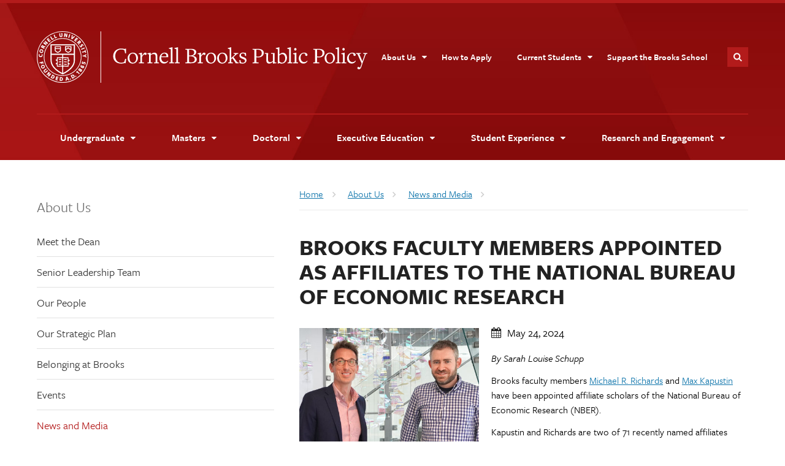

--- FILE ---
content_type: text/html; charset=UTF-8
request_url: https://publicpolicy.cornell.edu/news/brooks-faculty-members-appointed-as-affiliates-to-the-national-bureau-of-economic-research/
body_size: 14794
content:
<!DOCTYPE html><html lang="en-US"> <head>  <script>(function(w,d,s,l,i){w[l]=w[l]||[];w[l].push({'gtm.start':
	new Date().getTime(),event:'gtm.js'});var f=d.getElementsByTagName(s)[0],
	j=d.createElement(s),dl=l!='dataLayer'?'&l='+l:'';j.async=true;j.src=
	'https://www.googletagmanager.com/gtm.js?id='+i+dl;f.parentNode.insertBefore(j,f);
	})(window,document,'script','dataLayer','GTM-K3S8QMBJ');</script>  <meta charset="UTF-8"> <meta http-equiv="X-UA-Compatible" content="IE=Edge"> <meta name="viewport" content="width=device-width, initial-scale=1">  <meta name='robots' content='index, follow, max-image-preview:large, max-snippet:-1, max-video-preview:-1'/> <style>img:is([sizes="auto" i], [sizes^="auto," i]) { contain-intrinsic-size: 3000px 1500px }</style>  <title>Brooks faculty members appointed as affiliates to the National Bureau of Economic Research - Cornell Brooks Public Policy</title> <link rel="canonical" href="https://publicpolicy.cornell.edu/news/brooks-faculty-members-appointed-as-affiliates-to-the-national-bureau-of-economic-research/"/> <meta property="og:locale" content="en_US"/> <meta property="og:type" content="article"/> <meta property="og:title" content="Brooks faculty members appointed as affiliates to the National Bureau of Economic Research - Cornell Brooks Public Policy"/> <meta property="og:url" content="https://publicpolicy.cornell.edu/news/brooks-faculty-members-appointed-as-affiliates-to-the-national-bureau-of-economic-research/"/> <meta property="og:site_name" content="Cornell Brooks Public Policy"/> <meta property="article:modified_time" content="2024-09-06T16:00:02+00:00"/> <meta name="twitter:card" content="summary_large_image"/> <script type="application/ld+json" class="yoast-schema-graph">{"@context":"https://schema.org","@graph":[{"@type":"WebPage","@id":"https://publicpolicy.cornell.edu/news/brooks-faculty-members-appointed-as-affiliates-to-the-national-bureau-of-economic-research/","url":"https://publicpolicy.cornell.edu/news/brooks-faculty-members-appointed-as-affiliates-to-the-national-bureau-of-economic-research/","name":"Brooks faculty members appointed as affiliates to the National Bureau of Economic Research - Cornell Brooks Public Policy","isPartOf":{"@id":"https://publicpolicy.cornell.edu/#website"},"datePublished":"2024-07-10T17:23:39+00:00","dateModified":"2024-09-06T16:00:02+00:00","breadcrumb":{"@id":"https://publicpolicy.cornell.edu/news/brooks-faculty-members-appointed-as-affiliates-to-the-national-bureau-of-economic-research/#breadcrumb"},"inLanguage":"en-US","potentialAction":[{"@type":"ReadAction","target":["https://publicpolicy.cornell.edu/news/brooks-faculty-members-appointed-as-affiliates-to-the-national-bureau-of-economic-research/"]}]},{"@type":"BreadcrumbList","@id":"https://publicpolicy.cornell.edu/news/brooks-faculty-members-appointed-as-affiliates-to-the-national-bureau-of-economic-research/#breadcrumb","itemListElement":[{"@type":"ListItem","position":1,"name":"Home","item":"https://publicpolicy.cornell.edu/"},{"@type":"ListItem","position":2,"name":"News","item":"https://publicpolicy.cornell.edu/news/"},{"@type":"ListItem","position":3,"name":"Brooks faculty members appointed as affiliates to the National Bureau of Economic Research"}]},{"@type":"WebSite","@id":"https://publicpolicy.cornell.edu/#website","url":"https://publicpolicy.cornell.edu/","name":"Cornell Brooks Public Policy","description":"","publisher":{"@id":"https://publicpolicy.cornell.edu/#organization"},"potentialAction":[{"@type":"SearchAction","target":{"@type":"EntryPoint","urlTemplate":"https://publicpolicy.cornell.edu/?s={search_term_string}"},"query-input":{"@type":"PropertyValueSpecification","valueRequired":true,"valueName":"search_term_string"}}],"inLanguage":"en-US"},{"@type":"Organization","@id":"https://publicpolicy.cornell.edu/#organization","name":"Cornell Brooks School of Public Policy","url":"https://publicpolicy.cornell.edu/","logo":{"@type":"ImageObject","inLanguage":"en-US","@id":"https://publicpolicy.cornell.edu/#/schema/logo/image/","url":"https://publicpolicy.cornell.edu/wp-content/uploads/SPP_2_line_red_black.png","contentUrl":"https://publicpolicy.cornell.edu/wp-content/uploads/SPP_2_line_red_black.png","width":1244,"height":312,"caption":"Cornell Brooks School of Public Policy"},"image":{"@id":"https://publicpolicy.cornell.edu/#/schema/logo/image/"},"sameAs":["https://www.instagram.com/cornellbpp/","https://www.linkedin.com/school/cornell-university-cornell-jeb-e-brooks-school-of-public-policy/posts/?feedView=all"]}]}</script> <link rel='dns-prefetch' href='//publicpolicy.cornell.edu'/><link rel='dns-prefetch' href='//use.typekit.net'/><link rel="alternate" type="application/rss+xml" title="Cornell Brooks Public Policy &raquo; Feed" href="https://publicpolicy.cornell.edu/feed/"/><link rel="alternate" type="application/rss+xml" title="Cornell Brooks Public Policy &raquo; Comments Feed" href="https://publicpolicy.cornell.edu/comments/feed/"/><script type="text/javascript">
/* <![CDATA[ */
window._wpemojiSettings = {"baseUrl":"https:\/\/s.w.org\/images\/core\/emoji\/16.0.1\/72x72\/","ext":".png","svgUrl":"https:\/\/s.w.org\/images\/core\/emoji\/16.0.1\/svg\/","svgExt":".svg","source":{"concatemoji":"https:\/\/publicpolicy.cornell.edu\/wp-includes\/js\/wp-emoji-release.min.js?ver=2056352267"}};
/*! This file is auto-generated */
!function(s,n){var o,i,e;function c(e){try{var t={supportTests:e,timestamp:(new Date).valueOf()};sessionStorage.setItem(o,JSON.stringify(t))}catch(e){}}function p(e,t,n){e.clearRect(0,0,e.canvas.width,e.canvas.height),e.fillText(t,0,0);var t=new Uint32Array(e.getImageData(0,0,e.canvas.width,e.canvas.height).data),a=(e.clearRect(0,0,e.canvas.width,e.canvas.height),e.fillText(n,0,0),new Uint32Array(e.getImageData(0,0,e.canvas.width,e.canvas.height).data));return t.every(function(e,t){return e===a[t]})}function u(e,t){e.clearRect(0,0,e.canvas.width,e.canvas.height),e.fillText(t,0,0);for(var n=e.getImageData(16,16,1,1),a=0;a<n.data.length;a++)if(0!==n.data[a])return!1;return!0}function f(e,t,n,a){switch(t){case"flag":return n(e,"\ud83c\udff3\ufe0f\u200d\u26a7\ufe0f","\ud83c\udff3\ufe0f\u200b\u26a7\ufe0f")?!1:!n(e,"\ud83c\udde8\ud83c\uddf6","\ud83c\udde8\u200b\ud83c\uddf6")&&!n(e,"\ud83c\udff4\udb40\udc67\udb40\udc62\udb40\udc65\udb40\udc6e\udb40\udc67\udb40\udc7f","\ud83c\udff4\u200b\udb40\udc67\u200b\udb40\udc62\u200b\udb40\udc65\u200b\udb40\udc6e\u200b\udb40\udc67\u200b\udb40\udc7f");case"emoji":return!a(e,"\ud83e\udedf")}return!1}function g(e,t,n,a){var r="undefined"!=typeof WorkerGlobalScope&&self instanceof WorkerGlobalScope?new OffscreenCanvas(300,150):s.createElement("canvas"),o=r.getContext("2d",{willReadFrequently:!0}),i=(o.textBaseline="top",o.font="600 32px Arial",{});return e.forEach(function(e){i[e]=t(o,e,n,a)}),i}function t(e){var t=s.createElement("script");t.src=e,t.defer=!0,s.head.appendChild(t)}"undefined"!=typeof Promise&&(o="wpEmojiSettingsSupports",i=["flag","emoji"],n.supports={everything:!0,everythingExceptFlag:!0},e=new Promise(function(e){s.addEventListener("DOMContentLoaded",e,{once:!0})}),new Promise(function(t){var n=function(){try{var e=JSON.parse(sessionStorage.getItem(o));if("object"==typeof e&&"number"==typeof e.timestamp&&(new Date).valueOf()<e.timestamp+604800&&"object"==typeof e.supportTests)return e.supportTests}catch(e){}return null}();if(!n){if("undefined"!=typeof Worker&&"undefined"!=typeof OffscreenCanvas&&"undefined"!=typeof URL&&URL.createObjectURL&&"undefined"!=typeof Blob)try{var e="postMessage("+g.toString()+"("+[JSON.stringify(i),f.toString(),p.toString(),u.toString()].join(",")+"));",a=new Blob([e],{type:"text/javascript"}),r=new Worker(URL.createObjectURL(a),{name:"wpTestEmojiSupports"});return void(r.onmessage=function(e){c(n=e.data),r.terminate(),t(n)})}catch(e){}c(n=g(i,f,p,u))}t(n)}).then(function(e){for(var t in e)n.supports[t]=e[t],n.supports.everything=n.supports.everything&&n.supports[t],"flag"!==t&&(n.supports.everythingExceptFlag=n.supports.everythingExceptFlag&&n.supports[t]);n.supports.everythingExceptFlag=n.supports.everythingExceptFlag&&!n.supports.flag,n.DOMReady=!1,n.readyCallback=function(){n.DOMReady=!0}}).then(function(){return e}).then(function(){var e;n.supports.everything||(n.readyCallback(),(e=n.source||{}).concatemoji?t(e.concatemoji):e.wpemoji&&e.twemoji&&(t(e.twemoji),t(e.wpemoji)))}))}((window,document),window._wpemojiSettings);
/* ]]> */
</script><link rel='stylesheet' id='formidable-css' href='https://publicpolicy.cornell.edu/wp-content/plugins/formidable/css/formidableforms.css?ver=1768991268' type='text/css' media='all'/><link rel='stylesheet' id='sbi_styles-css' href='https://publicpolicy.cornell.edu/wp-content/plugins/instagram-feed/css/sbi-styles.min.css?ver=185115478' type='text/css' media='all'/><style id='wp-emoji-styles-inline-css' type='text/css'> img.wp-smiley, img.emoji { display: inline !important; border: none !important; box-shadow: none !important; height: 1em !important; width: 1em !important; margin: 0 0.07em !important; vertical-align: -0.1em !important; background: none !important; padding: 0 !important; }</style><link rel='stylesheet' id='wp-block-library-css' href='https://publicpolicy.cornell.edu/wp-includes/css/dist/block-library/style.min.css?ver=1450773502' type='text/css' media='all'/><style id='classic-theme-styles-inline-css' type='text/css'>/*! This file is auto-generated */.wp-block-button__link{color:#fff;background-color:#32373c;border-radius:9999px;box-shadow:none;text-decoration:none;padding:calc(.667em + 2px) calc(1.333em + 2px);font-size:1.125em}.wp-block-file__button{background:#32373c;color:#fff;text-decoration:none}</style><style id='form-embed-split-inline-css' type='text/css'>.form-embed-red { background-color: #b31b1b; padding: 3rem 0;}.form-embed-wrap{ display:flex; gap:2rem; align-items: flex-start; justify-content: space-between; background-color: #b31b1b;}.form-embed-partner, .form-embed-container { flex-basis: 100%; box-sizing: border-box; color: #FFF;}.form-embed-partner { flex: 2;}#main .band .form-embed-partner h2:first-child { margin-top:0; margin-bottom:.5em !important; padding-bottom:1em; border-bottom: 2px solid #fff; color:#fff;}.form-embed-partner p{ margin-top:0; margin-bottom:.5em;}.form-embed-container { flex: 2; padding-top: 30px;}#main .form-embed-container form span, #main form label.hs-error-msg { color:#fff !important;}#main .form-embed-container form input, #main .form-embed-container form textarea, #main .form-embed-container form select { height:50px !important; border: 2px solid #fff !important;}.form-embed-container form fieldset{ margin-bottom: .5em;}.form-embed-container .hs-recaptcha{ margin-bottom: 1em;}.form-embed-container form input[type="submit"]{ background-color: #b31b1b !important; color: white; border: 2px solid #b31b1b !important; padding: 1em 2em; font-size: 1.2em; cursor: pointer; font-weight: 800;}@media (max-width: 768px) { .form-embed-wrap{ flex-direction: column; } .form-embed-partner { margin-bottom: 0; } .form-embed-partner, .form-embed-container { width: 100%; } .form-embed-container { padding-top: 0;} .form-embed-block.band.padded { padding: 2.5em 1rem;}}</style><style id='global-styles-inline-css' type='text/css'>:root{--wp--preset--aspect-ratio--square: 1;--wp--preset--aspect-ratio--4-3: 4/3;--wp--preset--aspect-ratio--3-4: 3/4;--wp--preset--aspect-ratio--3-2: 3/2;--wp--preset--aspect-ratio--2-3: 2/3;--wp--preset--aspect-ratio--16-9: 16/9;--wp--preset--aspect-ratio--9-16: 9/16;--wp--preset--color--black: #000000;--wp--preset--color--cyan-bluish-gray: #abb8c3;--wp--preset--color--white: #ffffff;--wp--preset--color--pale-pink: #f78da7;--wp--preset--color--vivid-red: #cf2e2e;--wp--preset--color--luminous-vivid-orange: #ff6900;--wp--preset--color--luminous-vivid-amber: #fcb900;--wp--preset--color--light-green-cyan: #7bdcb5;--wp--preset--color--vivid-green-cyan: #00d084;--wp--preset--color--pale-cyan-blue: #8ed1fc;--wp--preset--color--vivid-cyan-blue: #0693e3;--wp--preset--color--vivid-purple: #9b51e0;--wp--preset--gradient--vivid-cyan-blue-to-vivid-purple: linear-gradient(135deg,rgba(6,147,227,1) 0%,rgb(155,81,224) 100%);--wp--preset--gradient--light-green-cyan-to-vivid-green-cyan: linear-gradient(135deg,rgb(122,220,180) 0%,rgb(0,208,130) 100%);--wp--preset--gradient--luminous-vivid-amber-to-luminous-vivid-orange: linear-gradient(135deg,rgba(252,185,0,1) 0%,rgba(255,105,0,1) 100%);--wp--preset--gradient--luminous-vivid-orange-to-vivid-red: linear-gradient(135deg,rgba(255,105,0,1) 0%,rgb(207,46,46) 100%);--wp--preset--gradient--very-light-gray-to-cyan-bluish-gray: linear-gradient(135deg,rgb(238,238,238) 0%,rgb(169,184,195) 100%);--wp--preset--gradient--cool-to-warm-spectrum: linear-gradient(135deg,rgb(74,234,220) 0%,rgb(151,120,209) 20%,rgb(207,42,186) 40%,rgb(238,44,130) 60%,rgb(251,105,98) 80%,rgb(254,248,76) 100%);--wp--preset--gradient--blush-light-purple: linear-gradient(135deg,rgb(255,206,236) 0%,rgb(152,150,240) 100%);--wp--preset--gradient--blush-bordeaux: linear-gradient(135deg,rgb(254,205,165) 0%,rgb(254,45,45) 50%,rgb(107,0,62) 100%);--wp--preset--gradient--luminous-dusk: linear-gradient(135deg,rgb(255,203,112) 0%,rgb(199,81,192) 50%,rgb(65,88,208) 100%);--wp--preset--gradient--pale-ocean: linear-gradient(135deg,rgb(255,245,203) 0%,rgb(182,227,212) 50%,rgb(51,167,181) 100%);--wp--preset--gradient--electric-grass: linear-gradient(135deg,rgb(202,248,128) 0%,rgb(113,206,126) 100%);--wp--preset--gradient--midnight: linear-gradient(135deg,rgb(2,3,129) 0%,rgb(40,116,252) 100%);--wp--preset--font-size--small: 13px;--wp--preset--font-size--medium: 20px;--wp--preset--font-size--large: 36px;--wp--preset--font-size--x-large: 42px;--wp--preset--spacing--20: 0.44rem;--wp--preset--spacing--30: 0.67rem;--wp--preset--spacing--40: 1rem;--wp--preset--spacing--50: 1.5rem;--wp--preset--spacing--60: 2.25rem;--wp--preset--spacing--70: 3.38rem;--wp--preset--spacing--80: 5.06rem;--wp--preset--shadow--natural: 6px 6px 9px rgba(0, 0, 0, 0.2);--wp--preset--shadow--deep: 12px 12px 50px rgba(0, 0, 0, 0.4);--wp--preset--shadow--sharp: 6px 6px 0px rgba(0, 0, 0, 0.2);--wp--preset--shadow--outlined: 6px 6px 0px -3px rgba(255, 255, 255, 1), 6px 6px rgba(0, 0, 0, 1);--wp--preset--shadow--crisp: 6px 6px 0px rgba(0, 0, 0, 1);}:where(.is-layout-flex){gap: 0.5em;}:where(.is-layout-grid){gap: 0.5em;}body .is-layout-flex{display: flex;}.is-layout-flex{flex-wrap: wrap;align-items: center;}.is-layout-flex > :is(*, div){margin: 0;}body .is-layout-grid{display: grid;}.is-layout-grid > :is(*, div){margin: 0;}:where(.wp-block-columns.is-layout-flex){gap: 2em;}:where(.wp-block-columns.is-layout-grid){gap: 2em;}:where(.wp-block-post-template.is-layout-flex){gap: 1.25em;}:where(.wp-block-post-template.is-layout-grid){gap: 1.25em;}.has-black-color{color: var(--wp--preset--color--black) !important;}.has-cyan-bluish-gray-color{color: var(--wp--preset--color--cyan-bluish-gray) !important;}.has-white-color{color: var(--wp--preset--color--white) !important;}.has-pale-pink-color{color: var(--wp--preset--color--pale-pink) !important;}.has-vivid-red-color{color: var(--wp--preset--color--vivid-red) !important;}.has-luminous-vivid-orange-color{color: var(--wp--preset--color--luminous-vivid-orange) !important;}.has-luminous-vivid-amber-color{color: var(--wp--preset--color--luminous-vivid-amber) !important;}.has-light-green-cyan-color{color: var(--wp--preset--color--light-green-cyan) !important;}.has-vivid-green-cyan-color{color: var(--wp--preset--color--vivid-green-cyan) !important;}.has-pale-cyan-blue-color{color: var(--wp--preset--color--pale-cyan-blue) !important;}.has-vivid-cyan-blue-color{color: var(--wp--preset--color--vivid-cyan-blue) !important;}.has-vivid-purple-color{color: var(--wp--preset--color--vivid-purple) !important;}.has-black-background-color{background-color: var(--wp--preset--color--black) !important;}.has-cyan-bluish-gray-background-color{background-color: var(--wp--preset--color--cyan-bluish-gray) !important;}.has-white-background-color{background-color: var(--wp--preset--color--white) !important;}.has-pale-pink-background-color{background-color: var(--wp--preset--color--pale-pink) !important;}.has-vivid-red-background-color{background-color: var(--wp--preset--color--vivid-red) !important;}.has-luminous-vivid-orange-background-color{background-color: var(--wp--preset--color--luminous-vivid-orange) !important;}.has-luminous-vivid-amber-background-color{background-color: var(--wp--preset--color--luminous-vivid-amber) !important;}.has-light-green-cyan-background-color{background-color: var(--wp--preset--color--light-green-cyan) !important;}.has-vivid-green-cyan-background-color{background-color: var(--wp--preset--color--vivid-green-cyan) !important;}.has-pale-cyan-blue-background-color{background-color: var(--wp--preset--color--pale-cyan-blue) !important;}.has-vivid-cyan-blue-background-color{background-color: var(--wp--preset--color--vivid-cyan-blue) !important;}.has-vivid-purple-background-color{background-color: var(--wp--preset--color--vivid-purple) !important;}.has-black-border-color{border-color: var(--wp--preset--color--black) !important;}.has-cyan-bluish-gray-border-color{border-color: var(--wp--preset--color--cyan-bluish-gray) !important;}.has-white-border-color{border-color: var(--wp--preset--color--white) !important;}.has-pale-pink-border-color{border-color: var(--wp--preset--color--pale-pink) !important;}.has-vivid-red-border-color{border-color: var(--wp--preset--color--vivid-red) !important;}.has-luminous-vivid-orange-border-color{border-color: var(--wp--preset--color--luminous-vivid-orange) !important;}.has-luminous-vivid-amber-border-color{border-color: var(--wp--preset--color--luminous-vivid-amber) !important;}.has-light-green-cyan-border-color{border-color: var(--wp--preset--color--light-green-cyan) !important;}.has-vivid-green-cyan-border-color{border-color: var(--wp--preset--color--vivid-green-cyan) !important;}.has-pale-cyan-blue-border-color{border-color: var(--wp--preset--color--pale-cyan-blue) !important;}.has-vivid-cyan-blue-border-color{border-color: var(--wp--preset--color--vivid-cyan-blue) !important;}.has-vivid-purple-border-color{border-color: var(--wp--preset--color--vivid-purple) !important;}.has-vivid-cyan-blue-to-vivid-purple-gradient-background{background: var(--wp--preset--gradient--vivid-cyan-blue-to-vivid-purple) !important;}.has-light-green-cyan-to-vivid-green-cyan-gradient-background{background: var(--wp--preset--gradient--light-green-cyan-to-vivid-green-cyan) !important;}.has-luminous-vivid-amber-to-luminous-vivid-orange-gradient-background{background: var(--wp--preset--gradient--luminous-vivid-amber-to-luminous-vivid-orange) !important;}.has-luminous-vivid-orange-to-vivid-red-gradient-background{background: var(--wp--preset--gradient--luminous-vivid-orange-to-vivid-red) !important;}.has-very-light-gray-to-cyan-bluish-gray-gradient-background{background: var(--wp--preset--gradient--very-light-gray-to-cyan-bluish-gray) !important;}.has-cool-to-warm-spectrum-gradient-background{background: var(--wp--preset--gradient--cool-to-warm-spectrum) !important;}.has-blush-light-purple-gradient-background{background: var(--wp--preset--gradient--blush-light-purple) !important;}.has-blush-bordeaux-gradient-background{background: var(--wp--preset--gradient--blush-bordeaux) !important;}.has-luminous-dusk-gradient-background{background: var(--wp--preset--gradient--luminous-dusk) !important;}.has-pale-ocean-gradient-background{background: var(--wp--preset--gradient--pale-ocean) !important;}.has-electric-grass-gradient-background{background: var(--wp--preset--gradient--electric-grass) !important;}.has-midnight-gradient-background{background: var(--wp--preset--gradient--midnight) !important;}.has-small-font-size{font-size: var(--wp--preset--font-size--small) !important;}.has-medium-font-size{font-size: var(--wp--preset--font-size--medium) !important;}.has-large-font-size{font-size: var(--wp--preset--font-size--large) !important;}.has-x-large-font-size{font-size: var(--wp--preset--font-size--x-large) !important;}:where(.wp-block-post-template.is-layout-flex){gap: 1.25em;}:where(.wp-block-post-template.is-layout-grid){gap: 1.25em;}:where(.wp-block-columns.is-layout-flex){gap: 2em;}:where(.wp-block-columns.is-layout-grid){gap: 2em;}:root :where(.wp-block-pullquote){font-size: 1.5em;line-height: 1.6;}</style><link rel='stylesheet' id='ctf_styles-css' href='https://publicpolicy.cornell.edu/wp-content/plugins/custom-twitter-feeds-pro/css/ctf-styles.min.css?ver=1555708054' type='text/css' media='all'/><link rel='stylesheet' id='freight-css-css' href='//use.typekit.net/nwp2wku.css?ver=1969200173' type='text/css' media='all'/><link rel='stylesheet' id='cwd-base-css-css' href='https://publicpolicy.cornell.edu/wp-content/themes/cwd_base_2023/css/base.css?ver=38152703' type='text/css' media='all'/><link rel='stylesheet' id='cornell-css-css' href='https://publicpolicy.cornell.edu/wp-content/themes/cwd_base_2023/css/cornell.css?ver=523723577' type='text/css' media='all'/><link rel='stylesheet' id='cwd-card-slider-css-css' href='https://publicpolicy.cornell.edu/wp-content/themes/cwd_base_2023/css/cwd_card_slider.css?ver=1537142172' type='text/css' media='all'/><link rel='stylesheet' id='cwd-gallery-css-css' href='https://publicpolicy.cornell.edu/wp-content/themes/cwd_base_2023/css/cwd_gallery.css?ver=507438526' type='text/css' media='all'/><link rel='stylesheet' id='cwd-slider-css-css' href='https://publicpolicy.cornell.edu/wp-content/themes/cwd_base_2023/css/cwd_slider.css?ver=1296142923' type='text/css' media='all'/><link rel='stylesheet' id='cwd-utilities-css-css' href='https://publicpolicy.cornell.edu/wp-content/themes/cwd_base_2023/css/cwd_utilities.css?ver=1004372867' type='text/css' media='all'/><link rel='stylesheet' id='cwd-twitter-widget-css-css' href='https://publicpolicy.cornell.edu/wp-content/themes/cwd_base_2023/css/twitter-widget.css?ver=717468797' type='text/css' media='all'/><link rel='stylesheet' id='cwd-formidable-validation-css-css' href='https://publicpolicy.cornell.edu/wp-content/themes/cwd_base_2023/css/formidable_validation.css?ver=2142911598' type='text/css' media='all'/><link rel='stylesheet' id='cornell-font-fa-css-css' href='https://publicpolicy.cornell.edu/wp-content/themes/cwd_base_2023/fonts/font-awesome.min.css?ver=1763884033' type='text/css' media='all'/><link rel='stylesheet' id='cornell-font-zmdi-css-css' href='https://publicpolicy.cornell.edu/wp-content/themes/cwd_base_2023/fonts/material-design-iconic-font.min.css?ver=2014780679' type='text/css' media='all'/><link rel='stylesheet' id='cwd-project-css-css' href='https://publicpolicy.cornell.edu/wp-content/themes/cwd_base_2023/css/project.css?ver=1760293703' type='text/css' media='all'/><link rel='stylesheet' id='parent-style-css' href='https://publicpolicy.cornell.edu/wp-content/themes/cwd_base_2023/style.css?ver=222504967' type='text/css' media='all'/><link rel='stylesheet' id='child-style-css' href='https://publicpolicy.cornell.edu/wp-content/themes/sopp/css/brooks.css?ver=1626885776' type='text/css' media='all'/><script type="text/javascript" src="https://publicpolicy.cornell.edu/wp-includes/js/jquery/jquery.min.js?ver=767058737" id="jquery-core-js"></script><script type="text/javascript" src="https://publicpolicy.cornell.edu/wp-includes/js/jquery/jquery-migrate.min.js?ver=2077829680" id="jquery-migrate-js"></script><link rel="https://api.w.org/" href="https://publicpolicy.cornell.edu/wp-json/"/><link rel="EditURI" type="application/rsd+xml" title="RSD" href="https://publicpolicy.cornell.edu/xmlrpc.php?rsd"/><meta name="generator" content="WordPress 6.8.3"/><link rel='shortlink' href='https://publicpolicy.cornell.edu/?p=30397'/><link rel="alternate" title="oEmbed (JSON)" type="application/json+oembed" href="https://publicpolicy.cornell.edu/wp-json/oembed/1.0/embed?url=https%3A%2F%2Fpublicpolicy.cornell.edu%2Fnews%2Fbrooks-faculty-members-appointed-as-affiliates-to-the-national-bureau-of-economic-research%2F"/><link rel="alternate" title="oEmbed (XML)" type="text/xml+oembed" href="https://publicpolicy.cornell.edu/wp-json/oembed/1.0/embed?url=https%3A%2F%2Fpublicpolicy.cornell.edu%2Fnews%2Fbrooks-faculty-members-appointed-as-affiliates-to-the-national-bureau-of-economic-research%2F&#038;format=xml"/><script>document.documentElement.className += " js";</script> <script type="text/javascript" async>
		jQuery(document).ready(function($) {
			// Reference: cwd_slider(div,caption,time,speed,auto,random,height,path,bg,heading2)
			cwd_slider('#super-header-slides','#slider-caption',8,1,true,true,'','','','',false);
		});
	</script><link rel="icon" href="https://publicpolicy.cornell.edu/wp-content/uploads/cropped-square-old-seal-250x250.png" sizes="32x32"/><link rel="icon" href="https://publicpolicy.cornell.edu/wp-content/uploads/cropped-square-old-seal-250x250.png" sizes="192x192"/><link rel="apple-touch-icon" href="https://publicpolicy.cornell.edu/wp-content/uploads/cropped-square-old-seal-250x250.png"/><meta name="msapplication-TileImage" content="https://publicpolicy.cornell.edu/wp-content/uploads/cropped-square-old-seal-480x480.png"/> <style type="text/css" id="wp-custom-css"> /* Centers & Institutes: image sizing in accordions inconsistancy fix */@media (min-width: 480px) {body.centers-and-institutes .expander img.alignleft{ width:100%; max-width: 228.8px;}}@media (min-width: 480px) {body.centers-and-institutes.cornell-health-policy-center img.alignleft{ width:100%; max-width: 150px;}} </style> </head><body class="wp-singular news-template-default single single-news postid-30397 wp-theme-cwd_base_2023 wp-child-theme-sopp sloan-program-in-health-administration brooks-school-emha main-home sidebar sidebar-left cu-gray cu-seal has-utility-nav">  <noscript><iframe src="https://www.googletagmanager.com/ns.html?id=GTM-K3S8QMBJ" height="0" width="0" style="display:none;visibility:hidden"></iframe></noscript>  <div id="skipnav"><a href="#main">Skip to main content</a></div> <div id="cu-search" class="cu-search"> <div class="container-fluid"> <form id="cu-search-form" tabindex="-1" role="search" action="https://publicpolicy.cornell.edu"> <label for="cu-search-query" class="sr-only">Search:</label> <input type="text" id="cu-search-query" name="s" size="30"> <button name="btnG" id="cu-search-submit" type="submit" value="go"><span class="sr-only">Submit Search</span></button> <fieldset class="search-filters" role="radiogroup"> <legend class="sr-only">Search Filters</legend> <input type="radio" id="cu-search-filter1" name="sitesearch" value="thissite" checked="checked"> <label for="cu-search-filter1"><span class="sr-only">Search </span>This Site</label> <input type="radio" id="cu-search-filter2" name="sitesearch" value="cornell"> <label for="cu-search-filter2"><span class="sr-only">Search </span>Cornell</label> </fieldset> </form> </div> </div> <div id="super-header" > <header id="cu-header" aria-label="Cornell Header"> <div class="cu45-helper"></div> <div class="container-fluid cu-brand"> <a class="lockup-seal" href="https://www.cornell.edu">Cornell University</a> <h1 class="cu-logo"><a href="/"><img class="sr-only" src="https://publicpolicy.cornell.edu/wp-content/themes/sopp/images/brooks/SPP_1_line_black.svg" alt="Cornell Brooks Public Policy" width="475" height="75"></a></h1> <div class="cu-unit"> </div> <div class="buttons"> <button class="mobile-button" id="mobile-nav">Main Menu</button> <button class="mobile-button" id="cu-search-button">Toggle Search Form</button> <nav id="utility-navigation" aria-label="Supplementary Navigation" class="dropdown-menu dropdown-menu-on-demand"> <div role="application" aria-label="Supplementary Navigation Dropdown Menus"> <ul class="list-menu links"><li class="menu-item menu-item-type-post_type menu-item-object-page menu-item-has-children menu-item-156"><a href="https://publicpolicy.cornell.edu/about-us/">About Us</a><ul class="sub-menu"> <li class="menu-item menu-item-type-post_type menu-item-object-page menu-item-19178"><a href="https://publicpolicy.cornell.edu/about-us/meet-the-dean/">Meet the Dean</a></li> <li class="menu-item menu-item-type-post_type menu-item-object-page menu-item-19179"><a href="https://publicpolicy.cornell.edu/about-us/senior-leadership-team/">Senior Leadership Team</a></li> <li class="menu-item menu-item-type-custom menu-item-object-custom menu-item-19488"><a href="https://publicpolicy.cornell.edu/about-us/directory/?roles=full-time-faculty">Our People</a></li> <li class="menu-item menu-item-type-post_type menu-item-object-page menu-item-29240"><a href="https://publicpolicy.cornell.edu/about-us/strategicplan/">Our Strategic Plan</a></li> <li class="menu-item menu-item-type-post_type menu-item-object-page menu-item-19171"><a href="https://publicpolicy.cornell.edu/about-us/belonging/">Belonging at Brooks</a></li> <li class="menu-item menu-item-type-custom menu-item-object-custom menu-item-19180"><a href="https://publicpolicy.cornell.edu/about-us/events/">Events</a></li> <li class="menu-item menu-item-type-post_type menu-item-object-page menu-item-19173"><a href="https://publicpolicy.cornell.edu/about-us/news-and-media/">News and Media</a></li></ul></li><li class="menu-item menu-item-type-post_type menu-item-object-page menu-item-46553"><a href="https://publicpolicy.cornell.edu/how-to-apply/">How to Apply</a></li><li class="menu-item menu-item-type-post_type menu-item-object-page menu-item-has-children menu-item-155"><a href="https://publicpolicy.cornell.edu/current-students/">Current Students</a><ul class="sub-menu"> <li class="menu-item menu-item-type-post_type menu-item-object-page menu-item-157"><a href="https://publicpolicy.cornell.edu/current-students/undergraduates/">Undergraduates</a></li> <li class="menu-item menu-item-type-post_type menu-item-object-page menu-item-19170"><a href="https://publicpolicy.cornell.edu/current-students/sloan/">MHA/EMHA</a></li> <li class="menu-item menu-item-type-post_type menu-item-object-page menu-item-17119"><a href="https://publicpolicy.cornell.edu/current-students/mpa/">MPA/EMPA</a></li> <li class="menu-item menu-item-type-post_type menu-item-object-page menu-item-18992"><a href="https://publicpolicy.cornell.edu/current-students/phd/">PhD</a></li></ul></li><li class="menu-item menu-item-type-post_type menu-item-object-page menu-item-20393"><a href="https://publicpolicy.cornell.edu/supporters/">Support the Brooks School</a></li></ul> </div> </nav> </div> </div> </header> <header id="site-header" aria-label="Site Header"> <nav class="dropdown-menu dropdown-menu-on-demand dropdown-megamenu megamenu-nom-nom megamenu-masonry -megamenu-light" id="main-navigation" aria-label="Main Navigation"> <div class="container-fluid" role="application" aria-label="Main Navigation Dropdown Menus"> <a id="mobile-home" href="https://publicpolicy.cornell.edu"> <span class="sr-only">Home</span> </a> <ul class="list-menu links"><li class="menu-item menu-item-type-post_type menu-item-object-page menu-item-has-children menu-item-15"><a href="https://publicpolicy.cornell.edu/undergraduate/">Undergraduate</a><ul class="sub-menu"> <li class="menu-item menu-item-type-post_type menu-item-object-page menu-item-243"><a href="https://publicpolicy.cornell.edu/undergraduate/why-brooks/">Why Brooks?</a></li> <li class="menu-item menu-item-type-post_type menu-item-object-page menu-item-244"><a href="https://publicpolicy.cornell.edu/undergraduate/apply/">How To Apply</a></li> <li class="menu-item menu-item-type-post_type menu-item-object-page menu-item-34943"><a href="https://publicpolicy.cornell.edu/undergraduate/dc-start/">DC Start</a></li> <li class="menu-item menu-item-type-post_type menu-item-object-page menu-item-has-children menu-item-245"><a href="https://publicpolicy.cornell.edu/undergraduate/study/">Areas of Study</a> <ul class="sub-menu"> <li class="menu-item menu-item-type-post_type menu-item-object-page menu-item-11350"><a href="https://publicpolicy.cornell.edu/undergraduate/study/public-policy/">Public Policy Major</a></li> <li class="menu-item menu-item-type-post_type menu-item-object-page menu-item-246"><a href="https://publicpolicy.cornell.edu/undergraduate/study/hcp/">Health Care Policy Major</a></li> <li class="menu-item menu-item-type-post_type menu-item-object-page menu-item-247"><a href="https://publicpolicy.cornell.edu/undergraduate/study/minors/">Policy Minors</a></li> </ul></li> <li class="menu-item menu-item-type-post_type menu-item-object-page menu-item-248"><a href="https://publicpolicy.cornell.edu/undergraduate/student-success/">Student Success</a></li> <li class="menu-item menu-item-type-post_type menu-item-object-page menu-item-249"><a href="https://publicpolicy.cornell.edu/undergraduate/opportunities/">Student Opportunities</a></li> <li class="menu-item menu-item-type-post_type menu-item-object-page menu-item-250"><a href="https://publicpolicy.cornell.edu/undergraduate/costs-and-aid/">Costs and Aid</a></li> <li class="menu-item menu-item-type-post_type menu-item-object-page menu-item-251"><a href="https://publicpolicy.cornell.edu/undergraduate/connect/">Connect</a></li><li class="menu-feature"><div class="feature-content"><img src="https://publicpolicy.cornell.edu/wp-content/uploads/Bottan_Teaching_Students-e1680023806971-700x350.jpg" alt=""><h2>Undergraduate Program </h2><p><a class="link-button" href="https://publicpolicy.cornell.edu/undergraduate/apply/">How to apply</a></p></div></li></ul></li><li class="menu-item menu-item-type-post_type menu-item-object-page menu-item-has-children menu-item-59"><a href="https://publicpolicy.cornell.edu/masters/">Masters</a><ul class="sub-menu"> <li class="menu-item menu-item-type-post_type menu-item-object-page menu-item-285"><a href="https://publicpolicy.cornell.edu/masters/why-brooks/">Why Brooks?</a></li> <li class="menu-item menu-item-type-post_type menu-item-object-page menu-item-45942"><a href="https://publicpolicy.cornell.edu/masters/masters-blog/">Master’s Blog</a></li> <li class="menu-item menu-item-type-post_type menu-item-object-page menu-item-43152"><a href="https://publicpolicy.cornell.edu/masters/recruitment-schedule/">Recruitment &amp; Admissions Events</a></li> <li class="menu-item menu-item-type-post_type menu-item-object-page menu-item-43535"><a href="https://publicpolicy.cornell.edu/masters/dspp/">Master of Data Science for Public Policy</a></li> <li class="menu-item menu-item-type-post_type menu-item-object-page menu-item-43536"><a href="https://publicpolicy.cornell.edu/masters/esp/">Master of Environmental and Sustainability Policy</a></li> <li class="menu-item menu-item-type-post_type menu-item-object-page menu-item-has-children menu-item-287"><a href="https://publicpolicy.cornell.edu/masters/mpa/">Master of Public Administration</a> <ul class="sub-menu"> <li class="menu-item menu-item-type-post_type menu-item-object-page menu-item-311"><a href="https://publicpolicy.cornell.edu/masters/mpa/residential/">Residential MPA</a></li> <li class="menu-item menu-item-type-post_type menu-item-object-page menu-item-310"><a href="https://publicpolicy.cornell.edu/masters/mpa/empa/">Executive MPA</a></li> </ul></li> <li class="menu-item menu-item-type-post_type menu-item-object-page menu-item-has-children menu-item-286"><a href="https://publicpolicy.cornell.edu/masters/sloan/">Sloan Master of Health Administration</a> <ul class="sub-menu"> <li class="menu-item menu-item-type-post_type menu-item-object-page menu-item-397"><a href="https://publicpolicy.cornell.edu/masters/sloan/mha/">Residential MHA</a></li> <li class="menu-item menu-item-type-post_type menu-item-object-page menu-item-421"><a href="https://publicpolicy.cornell.edu/masters/sloan/emha/">Executive MHA</a></li> </ul></li><li class="menu-feature"><div class="feature-content"><img src="https://publicpolicy.cornell.edu/wp-content/uploads/MHA_Landing_StudentsOutside-copy-700x350.jpg" alt=""><h2>Graduate Programs</h2><p><a class="link-button" href="https://gradschool.cornell.edu/admissions/application-steps/apply-now/">Apply here</a></p></div></li></ul></li><li class="menu-item menu-item-type-post_type menu-item-object-page menu-item-has-children menu-item-60"><a href="https://publicpolicy.cornell.edu/phd/">Doctoral</a><ul class="sub-menu"> <li class="menu-item menu-item-type-post_type menu-item-object-page menu-item-451"><a href="https://publicpolicy.cornell.edu/phd/why-brooks-phd-overview/">Public Policy At Cornell</a></li> <li class="menu-item menu-item-type-post_type menu-item-object-page menu-item-450"><a href="https://publicpolicy.cornell.edu/phd/apply/">How to Apply</a></li> <li class="menu-item menu-item-type-post_type menu-item-object-page menu-item-has-children menu-item-449"><a href="https://publicpolicy.cornell.edu/phd/program-of-study/">Program of Study</a> <ul class="sub-menu"> <li class="menu-item menu-item-type-post_type menu-item-object-page menu-item-11669"><a href="https://publicpolicy.cornell.edu/phd/program-of-study/areas-of-specialty/">Areas of Specialty</a></li> <li class="menu-item menu-item-type-post_type menu-item-object-page menu-item-11670"><a href="https://publicpolicy.cornell.edu/phd/program-of-study/phd-team/">Who’s Who in the PhD Program</a></li> <li class="menu-item menu-item-type-post_type menu-item-object-page menu-item-11668"><a href="https://publicpolicy.cornell.edu/phd/program-of-study/graduate-faculty-field-of-public-policy/">Graduate Field Faculty</a></li> </ul></li> <li class="menu-item menu-item-type-post_type menu-item-object-page menu-item-448"><a href="https://publicpolicy.cornell.edu/phd/costs-and-aid/">Costs and Aid</a></li> <li class="menu-item menu-item-type-post_type menu-item-object-page menu-item-has-children menu-item-447"><a href="https://publicpolicy.cornell.edu/phd/our-students/">Our Students</a> <ul class="sub-menu"> <li class="menu-item menu-item-type-post_type menu-item-object-page menu-item-11958"><a href="https://publicpolicy.cornell.edu/phd/our-students/job-market/">On the Job Market</a></li> <li class="menu-item menu-item-type-post_type menu-item-object-page menu-item-11957"><a href="https://publicpolicy.cornell.edu/phd/our-students/phd-student-awards/">PhD Student Awards</a></li> <li class="menu-item menu-item-type-post_type menu-item-object-page menu-item-11956"><a href="https://publicpolicy.cornell.edu/phd/our-students/student-placements/">PhD Student Placements</a></li> </ul></li> <li class="menu-item menu-item-type-post_type menu-item-object-page menu-item-446"><a href="https://publicpolicy.cornell.edu/phd/contact/">Connect</a></li><li class="menu-feature"><div class="feature-content"><img src="https://publicpolicy.cornell.edu/wp-content/uploads/22_8_23_WelcomeBack_StudentsHallway-copy-1-700x350.jpg" alt=""><h2>PhD Program </h2><p><a class="link-button" href="https://publicpolicy.cornell.edu/phd/apply/">How to apply</a></p></div></li></ul></li><li class="menu-item menu-item-type-post_type menu-item-object-page menu-item-has-children menu-item-153"><a href="https://publicpolicy.cornell.edu/executive-education/">Executive Education</a><ul class="sub-menu"> <li class="menu-item menu-item-type-post_type menu-item-object-page menu-item-474"><a href="https://publicpolicy.cornell.edu/executive-education/why-brooks/">Why Brooks?</a></li> <li class="menu-item menu-item-type-post_type menu-item-object-page menu-item-475"><a href="https://publicpolicy.cornell.edu/executive-education/certificates/">Certificates</a></li> <li class="menu-item menu-item-type-post_type menu-item-object-page menu-item-472"><a href="https://publicpolicy.cornell.edu/executive-education/executive-masters/">Executive Masters</a></li><li class="menu-feature"><div class="feature-content"><img src="https://publicpolicy.cornell.edu/wp-content/uploads/320888029_5603942746385977_35046343093997608_n-e1682612561841-700x350.jpg" alt=""><h2>Brooks School Executive Education</h2><p><a class="link-button" href="https://publicpolicy.cornell.edu/executive-education/">Take the next step in your career</a></p></div></li></ul></li><li class="menu-item menu-item-type-post_type menu-item-object-page menu-item-has-children menu-item-61"><a href="https://publicpolicy.cornell.edu/experience/">Student Experience</a><ul class="sub-menu"> <li class="menu-item menu-item-type-post_type menu-item-object-page menu-item-503"><a href="https://publicpolicy.cornell.edu/experience/life-at-brooks/">Life at Brooks</a></li> <li class="menu-item menu-item-type-post_type menu-item-object-page menu-item-20055"><a href="https://publicpolicy.cornell.edu/experience/life-in-ithaca/">Life in Ithaca</a></li> <li class="menu-item menu-item-type-post_type menu-item-object-page menu-item-has-children menu-item-502"><a href="https://publicpolicy.cornell.edu/ciw/">Cornell in Washington</a> <ul class="sub-menu"> <li class="menu-item menu-item-type-post_type menu-item-object-page menu-item-48734"><a href="https://publicpolicy.cornell.edu/ciw/dc-start/">DC Start</a></li> <li class="menu-item menu-item-type-post_type menu-item-object-page menu-item-48735"><a href="https://publicpolicy.cornell.edu/ciw/dc-connect/">DC Connect</a></li> </ul></li> <li class="menu-item menu-item-type-post_type menu-item-object-page menu-item-501"><a href="https://publicpolicy.cornell.edu/experience/state-policy-advocacy-clinic/">State Policy Advocacy Clinic</a></li> <li class="menu-item menu-item-type-post_type menu-item-object-page menu-item-500"><a href="https://publicpolicy.cornell.edu/experience/capital-semester/">Capital Semester</a></li> <li class="menu-item menu-item-type-post_type menu-item-object-page menu-item-14342"><a href="https://publicpolicy.cornell.edu/experience/funding/">Funding Opportunities for Student Experiences</a></li> <li class="menu-item menu-item-type-post_type menu-item-object-page menu-item-22266"><a href="https://publicpolicy.cornell.edu/experience/awards/">Student Awards</a></li><li class="menu-feature"><div class="feature-content"><img src="https://publicpolicy.cornell.edu/wp-content/uploads/ci_cta_links-700x350.jpg" alt=""><h2>Engaged learning</h2><p><a class="link-button" href="https://publicpolicy.cornell.edu/ciw/">Experience a semester in D.C.</a></p></div></li></ul></li><li class="menu-item menu-item-type-post_type menu-item-object-page menu-item-has-children menu-item-62"><a href="https://publicpolicy.cornell.edu/impact/">Research and Engagement</a><ul class="sub-menu"> <li class="menu-item menu-item-type-post_type menu-item-object-page menu-item-522"><a href="https://publicpolicy.cornell.edu/impact/research/">Research</a></li> <li class="menu-item menu-item-type-post_type menu-item-object-page menu-item-521"><a href="https://publicpolicy.cornell.edu/impact/policy-focus/">Areas of Policy Focus</a></li> <li class="menu-item menu-item-type-post_type menu-item-object-page menu-item-520"><a href="https://publicpolicy.cornell.edu/impact/engagement/">Public Engagement</a></li> <li class="menu-item menu-item-type-post_type menu-item-object-page menu-item-48231"><a href="https://publicpolicy.cornell.edu/impact/policy-fellows-initiatives/">Policy Fellows &#038; Initiatives</a></li> <li class="menu-item menu-item-type-post_type menu-item-object-page menu-item-has-children menu-item-519"><a href="https://publicpolicy.cornell.edu/impact/centers-and-institutes/">Centers and Institutes</a> <ul class="sub-menu"> <li class="menu-item menu-item-type-post_type menu-item-object-page menu-item-30277"><a href="https://publicpolicy.cornell.edu/cgd/">Center on Global Democracy</a></li> <li class="menu-item menu-item-type-post_type menu-item-object-page menu-item-547"><a href="https://publicpolicy.cornell.edu/btpi/">Cornell Brooks School Tech Policy Institute</a></li> <li class="menu-item menu-item-type-post_type menu-item-object-page menu-item-36273"><a href="https://publicpolicy.cornell.edu/chpc/">Cornell Health Policy Center</a></li> <li class="menu-item menu-item-type-post_type menu-item-object-page menu-item-545"><a href="https://publicpolicy.cornell.edu/cpc/">Cornell Population Center</a></li> <li class="menu-item menu-item-type-post_type menu-item-object-page menu-item-544"><a href="https://publicpolicy.cornell.edu/cpip/">Cornell Brooks Center for Infrastructure</a></li> <li class="menu-item menu-item-type-custom menu-item-object-custom menu-item-36552"><a href="https://gld.gu.se/en">Governance and Local Development Institute</a></li> <li class="menu-item menu-item-type-post_type menu-item-object-page menu-item-543"><a href="https://publicpolicy.cornell.edu/iopga/">Institute of Politics and Global Affairs</a></li> </ul></li><li class="menu-feature"><div class="feature-content"><img src="https://publicpolicy.cornell.edu/wp-content/uploads/CCHeq_Jamila-700x350.jpeg" alt=""><h2>Research and Engagement</h2><p><a class="link-button" href="https://publicpolicy.cornell.edu/impact/research/">Research from the Brooks School</a></p></div></li></ul></li></ul> </div> </nav> </header> </div><div id="main-content" class="band"> <main id="main" class="container-fluid aria-target" tabindex="-1"> <div class="row"> <div id="sidebar-top" class="secondary"> <div id="section-nav-2" class=" section-nav-block"><h2 class="menu-block-title"><a href="https://publicpolicy.cornell.edu/about-us/" id="toppage-141" class="current_page_ancestor current_page_parent">About Us</a></h2><nav class="secondary-navigation mobile-expander"><ul class="menu"><li class="page_item page-item-548"><a href="https://publicpolicy.cornell.edu/about-us/meet-the-dean/">Meet the Dean</a></li><li class="page_item page-item-551"><a href="https://publicpolicy.cornell.edu/about-us/senior-leadership-team/">Senior Leadership Team</a></li><li class="page_item page-item-560"><a href="https://publicpolicy.cornell.edu/about-us/directory/">Our People</a></li><li class="page_item page-item-28463"><a href="https://publicpolicy.cornell.edu/about-us/strategicplan/">Our Strategic Plan</a></li><li class="page_item page-item-557"><a href="https://publicpolicy.cornell.edu/about-us/belonging/">Belonging at Brooks</a></li><li class="page_item page-item-566"><a href="https://publicpolicy.cornell.edu/about-us/events/">Events</a></li><li class="page_item page-item-563 current_page_item"><a href="https://publicpolicy.cornell.edu/about-us/news-and-media/" aria-current="page">News and Media</a></li></ul></nav></div> </div> <article id="main-article" class="primary"> <nav class="breadcrumb" aria-label="breadcrumbs"><ol class="list-menu"><li><a href="https://publicpolicy.cornell.edu/"><span class="limiter">Home</span></a></li><li><a href="https://publicpolicy.cornell.edu/about-us/"><span class="limiter">About Us</span></a></li><li><a href="https://publicpolicy.cornell.edu/about-us/news-and-media/"><span class="limiter">News and Media</span></a></li></ol></nav><h1>Brooks faculty members appointed as affiliates to the National Bureau of Economic Research</h1><section id="post-30397" class="cwd-component post-30397 type-news status-publish hentry themes-research themes-health-policy themes-social-policy-and-inequality programs-and-institutes-sloan-program-in-health-administration programs-and-institutes-brooks-school-emha programs-and-institutes-main-home"> <figure class="image align-left"> <img width="300" height="300" src="https://publicpolicy.cornell.edu/wp-content/uploads/RichardsKapustin_24_web-480x480.jpg" class="attachment-medium size-medium" alt="Professors Richards and Kapustin" decoding="async" fetchpriority="high" srcset="https://publicpolicy.cornell.edu/wp-content/uploads/RichardsKapustin_24_web-480x480.jpg 480w, https://publicpolicy.cornell.edu/wp-content/uploads/RichardsKapustin_24_web-800x800.jpg 800w, https://publicpolicy.cornell.edu/wp-content/uploads/RichardsKapustin_24_web-250x250.jpg 250w" sizes="(max-width: 300px) 100vw, 300px"/> </figure> <span class="subheading sans"> May 24, 2024 </span> <div class="summary"> <p><em>By Sarah Louise Schupp </em></p><p class="p2">Brooks faculty members <a href="https://publicpolicy.cornell.edu/people/michael-richards/">Michael R. Richards</a> and <a href="https://publicpolicy.cornell.edu/people/max-kapustin/">Max Kapustin</a> have been appointed affiliate scholars of the National Bureau of Economic Research (NBER).</p><p class="p2">Kapustin and Richards are two of 71 recently named affiliates representing 41 colleges and universities, with four coming from Cornell University.</p><p class="p2">The NBER is a private, nonprofit research organization dedicated to conducting and disseminating nonpartisan, cutting-edge economic research. It relies on a network of more than 1,700 affiliated scholars at North American colleges and universities to conduct research on a wide range of major economic issues.</p><p class="p2">According to the NBER, “affiliates are elected through a rigorous and competitive process.” With the assistance of leading scholars in each field, program directors review these nominations and recommend researchers for new affiliates. Notably, forty-four current or former NBER affiliates have been awarded the Nobel Prize in Economic Sciences, and 13 have chaired the President’s Council of Economic Advisers.</p><p class="p2">Michael Richards’ primary research involves health care provider responses to public policies and evolving market environments. He also has considerable interests in the structure and delivery of public insurance programs (e.g., Medicare and Medicaid) and health care workforce issues. He is a professor of public policy and serves as the director of the Sloan Program in Health Administration, overseeing the <a href="https://publicpolicy.cornell.edu/masters/sloan/mha/">Master of Health Administration</a> (MHA) and <a href="https://publicpolicy.cornell.edu/masters/sloan/emha/">Executive Master of Health Administration</a> (EMHA) degree programs.</p><p class="p2">Max Kapustin is an assistant professor of economics and public policy. He studies interventions to improve the life outcomes of disadvantaged youth and adults in U.S. cities, particularly ways to reduce their exposure to violence. Using large-scale experiments and other causal inference methods, his recent work estimates the effects of efforts such as cognitive behavioral interventions and employment for men at high risk of gun violence, mentorship for youth disengaged from school, and data-driven management changes within police departments.</p> </div> </section> </article> </div> </main> </div> <footer id="body-footer">  <div class="main-footer"> <div class="container-fluid sidebar-left"> <div class="row"> <div class="primary"> <div> <h2 class="h6">Information for:</h2> <ul class="list-menu vertical"><li class="menu-item menu-item-type-post_type menu-item-object-page menu-item-261"><a href="https://publicpolicy.cornell.edu/undergraduate/">Undergraduate</a></li><li class="menu-item menu-item-type-post_type menu-item-object-page menu-item-19188"><a href="https://publicpolicy.cornell.edu/masters/">Masters</a></li><li class="menu-item menu-item-type-post_type menu-item-object-page menu-item-272"><a href="https://publicpolicy.cornell.edu/phd/">Doctoral</a></li><li class="menu-item menu-item-type-post_type menu-item-object-page menu-item-17160"><a href="https://publicpolicy.cornell.edu/faculty-and-staff/">Faculty and Staff</a></li></ul> </div> <div> <div id="custom_html-4" class="widget_text col-item footer-main-site widget_custom_html"><div class="textwidget custom-html-widget"><a class="link-button" href="https://mailchi.mp/cornell/brooks-beat">Subscribe to our Newsletter</a><a class="link-button" href="https://securelb.imodules.com/s/1717/giving/interior.aspx?sid=1717&gid=2&pgid=16421&bledit=1&dids=5365.5417.5472.754.359.685.328.5473.1919..&sort=1">Make a Gift</a><a class="link-button" href="https://publicpolicy.cornell.edu/about-us/directory/?roles=full-time-faculty">Directory</a></div></div> </div> </div> <div class="secondary"> <h2 class="h5">Cornell Jeb E. Brooks School of Public Policy</h2><h3><a href="mailto:brooks_admin@cornell.edu">Contact Us</a></h3><p>2301 Martha Van Rensselaer Hall<br/>Cornell University<br/>Ithaca, NY 14853</p> <div class="social"> <h3 class="sr-only">Follow us on:</h3> <a href="https://twitter.com/CornellBPP" class="fa fa-twitter"><span class="sr-only">Twitter</span></a> <a href="https://www.youtube.com/@CornellBPP" class="fa fa-youtube-play"><span class="sr-only">YouTube</span></a> <a href="https://www.instagram.com/cornellbpp/" class="fa fa-instagram"><span class="sr-only">Instagram</span></a> <a href="https://www.linkedin.com/school/cornell-university-cornell-jeb-e-brooks-school-of-public-policy/posts/?feedView=all" class="fa fa-linkedin"><span class="sr-only">LinkedIn</span></a> </div> </div> </div> </div> </div> <div class="sub-footer"> <div class="container-fluid sidebar-left"> <div class="row"> <div class="content"> <div class="two-col"> <div> <ul class="custom inline no-bullet"> <li><a href="https://www.cornell.edu">Cornell University</a> &copy;2026</li> <li><a href="https://privacy.cornell.edu/">University Privacy</a></li> </ul> </div> <div> <ul class="custom inline no-bullet"> <li><a href="https://hr.cornell.edu/about/workplace-rights/equal-education-and-employment">Equal Education & Employment</a></li> <li><a href="https://accessibility.cornell.edu/information-technology/web-accessibility/web-accessibility-assistance/">Web Accessibility Assistance</a></li> </ul> </div> </div> </div> </div> </div> </div> </footer> <script type="speculationrules">
{"prefetch":[{"source":"document","where":{"and":[{"href_matches":"\/*"},{"not":{"href_matches":["\/wp-*.php","\/wp-admin\/*","\/wp-content\/uploads\/*","\/wp-content\/*","\/wp-content\/plugins\/*","\/wp-content\/themes\/sopp\/*","\/wp-content\/themes\/cwd_base_2023\/*","\/*\\?(.+)"]}},{"not":{"selector_matches":"a[rel~=\"nofollow\"]"}},{"not":{"selector_matches":".no-prefetch, .no-prefetch a"}}]},"eagerness":"conservative"}]}
</script><script type="text/javascript">
var sbiajaxurl = "https://publicpolicy.cornell.edu/wp-admin/admin-ajax.php";
</script> <script type="text/javascript">

			var image_array1 = [];
			var count = 0;

			
				image_array1[count] = ['https://publicpolicy.cornell.edu/wp-content/uploads/concentration_social-1440x950.jpg','Social Policy and Inequality</span>','','/faculty-research/policy-focus/#social-policy','']
				count++;
			
				image_array1[count] = ['https://publicpolicy.cornell.edu/wp-content/uploads/Data_AI_whitehouse-1440x950.jpg','Data Science and Technology Policy</span>','','/faculty-research/policy-focus/#data-science-and-tech-policy','']
				count++;
			
				image_array1[count] = ['https://publicpolicy.cornell.edu/wp-content/uploads/GlobalPolicy_web-1440x950.jpg','Human Security </span>','','/faculty-research/policy-focus/#global-security','']
				count++;
			
				image_array1[count] = ['https://publicpolicy.cornell.edu/wp-content/uploads/health_web-1440x950.jpg','Health Policy and Management</span>','','/faculty-research/policy-focus/#health-policy','']
				count++;
			
				image_array1[count] = ['https://publicpolicy.cornell.edu/wp-content/uploads/Politics_shutterstock_89325325_flags_WEB-1-1440x950.jpg','Politics and Economics of Development </span>','','/impact/policy-focus/#politics-economics ','']
				count++;
			
				image_array1[count] = ['https://publicpolicy.cornell.edu/wp-content/uploads/Race-1440x950.jpg','Race, Racism, and Public Policy</span>','','/faculty-research/policy-focus/#race-public-policy','']
				count++;
			
				image_array1[count] = ['https://publicpolicy.cornell.edu/wp-content/uploads/Environment_andreas-gucklhorn-Ilpf2eUPpUE-unsplashWEB-1440x950.jpg','Environmental and Sustainability Policy</span>','','/faculty-research/policy-focus/#environmental-sustainability','']
				count++;
			
		</script> <link rel='stylesheet' id='cwd-slider-wp-css-css' href='https://publicpolicy.cornell.edu/wp-content/themes/cwd_base_2023/css/cwd_slider_wp.css?ver=323710808' type='text/css' media='all'/><script type="text/javascript" src="https://publicpolicy.cornell.edu/wp-includes/js/comment-reply.min.js?ver=1631995052" id="comment-reply-js" async="async" data-wp-strategy="async"></script><script type="text/javascript" src="https://publicpolicy.cornell.edu/wp-content/themes/cwd_base_2023/js/cwd_card_slider.js?ver=1349657150" id="cwd-card-slider-js-js"></script><script type="text/javascript" src="https://publicpolicy.cornell.edu/wp-content/themes/cwd_base_2023/js/wp/formidable_validation.js?ver=2000255057" id="cwd-formidable-validation-js-js"></script><script type="text/javascript" src="https://publicpolicy.cornell.edu/wp-content/themes/cwd_base_2023/js/cwd_gallery.js?ver=1558984064" id="cwd-gallery-js-js"></script><script type="text/javascript" src="https://publicpolicy.cornell.edu/wp-content/themes/cwd_base_2023/js/cwd_popups.js?ver=2140082901" id="cwd-popups-js-js"></script><script type="text/javascript" src="https://publicpolicy.cornell.edu/wp-content/themes/cwd_base_2023/js/cwd_slider.js?ver=735071091" id="cwd-slider-js-js"></script><script type="text/javascript" src="https://publicpolicy.cornell.edu/wp-content/themes/cwd_base_2023/js/wp/twitter-widget.js?ver=560857804" id="cwd-twitter-widget-js-js"></script><script type="text/javascript" src="https://publicpolicy.cornell.edu/wp-content/themes/cwd_base_2023/js/contrib/jquery.detect_swipe.js?ver=1704610636" id="contrib-js-swipe-js-js"></script><script type="text/javascript" src="https://publicpolicy.cornell.edu/wp-content/themes/cwd_base_2023/js/contrib/modernizr.js?ver=1954528985" id="contrib-js-debounce-js-js"></script><script type="text/javascript" src="https://publicpolicy.cornell.edu/wp-content/themes/cwd_base_2023/js/contrib/pep.js?ver=1403874257" id="contrib-js-pep-js-js"></script><script type="text/javascript" src="https://publicpolicy.cornell.edu/wp-content/themes/cwd_base_2023/js/wp/jquery.fitvids.js?ver=594107500" id="contrib-js-fitvids-js-js"></script><script type="text/javascript" src="https://publicpolicy.cornell.edu/wp-content/themes/cwd_base_2023/js/wp/siteimprove.js?ver=1976736976" id="cwd-siteimprove-js-js"></script><script type="text/javascript" src="https://publicpolicy.cornell.edu/wp-content/themes/cwd_base_2023/js/wp/project.js?ver=232152913" id="cwd-project-js-js"></script><script type="text/javascript" src="https://publicpolicy.cornell.edu/wp-includes/js/jquery/ui/effect.min.js?ver=1589671680" id="jquery-effects-core-js"></script><script type="text/javascript" src="https://publicpolicy.cornell.edu/wp-content/themes/sopp/js/wp/cwd_wp.js?ver=410915096" id="sopp-wp-script-js-js"></script><script type="text/javascript" src="https://publicpolicy.cornell.edu/wp-content/themes/sopp/js/cwd_utilities.js?ver=205166681" id="sopp-utilities-js-js"></script><script type="text/javascript" src="https://publicpolicy.cornell.edu/wp-content/themes/sopp/js/jquery.ba-throttle-debounce.min.js?ver=2114848867" id="sopp-debounce-js-js"></script><script type="text/javascript" src="https://publicpolicy.cornell.edu/wp-content/themes/sopp/js/cwd_motion.js?ver=213564094" id="sopp-motion-js-js"></script><script type="text/javascript" src="https://publicpolicy.cornell.edu/wp-content/themes/sopp/js/cwd_tab_interface.js?ver=133295307" id="sopp-tabs-js-js"></script><script type="text/javascript" src="https://publicpolicy.cornell.edu/wp-content/themes/sopp/js/cwd_orgmenu.js?ver=952375238" id="sopp-orgmenu-js-js"></script><script type="text/javascript" src="https://publicpolicy.cornell.edu/wp-content/themes/sopp/js/project.js?ver=28073687" id="sopp-js-js"></script>  <script type="text/javascript" id="hs-script-loader" async defer src="//js.hs-scripts.com/4638968.js"></script> </body></html>
<!--HTML udah dikompress, lumayan tuh berkurang 2.98%. Tadinya 61573 bytes, sekarang cuma 59736 bytes-->

--- FILE ---
content_type: text/css
request_url: https://publicpolicy.cornell.edu/wp-content/themes/cwd_base_2023/css/base.css?ver=38152703
body_size: 27035
content:
/*! normalize.css v7.0.0 | MIT License | github.com/necolas/normalize.css */
html {
  line-height: 1.15;
  -ms-text-size-adjust: 100%;
  -webkit-text-size-adjust: 100%; }

body {
  margin: 0; }

article,
aside,
footer,
header,
nav,
section {
  display: block; }

h1 {
  font-size: 2em;
  margin: 0.67em 0; }

figcaption,
figure,
main {
  display: block; }

figure {
  margin: 1em 40px; }

hr {
  box-sizing: content-box;
  height: 0;
  overflow: visible; }

pre {
  font-family: monospace, monospace;
  font-size: 1em; }

a {
  background-color: transparent;
  -webkit-text-decoration-skip: objects; }

abbr[title] {
  border-bottom: none;
  text-decoration: underline;
  text-decoration: underline dotted; }

b,
strong {
  font-weight: inherit; }

b,
strong {
  font-weight: bolder; }

code,
kbd,
samp {
  font-family: monospace, monospace;
  font-size: 1em; }

dfn {
  font-style: italic; }

mark {
  background-color: #ff0;
  color: #000; }

small {
  font-size: 80%; }

sub,
sup {
  font-size: 75%;
  line-height: 0;
  position: relative;
  vertical-align: baseline; }

sub {
  bottom: -0.25em; }

sup {
  top: -0.5em; }

audio,
video {
  display: inline-block; }

audio:not([controls]) {
  display: none;
  height: 0; }

img {
  border-style: none; }

svg:not(:root) {
  overflow: hidden; }

button,
input,
optgroup,
select,
textarea {
  font-family: sans-serif;
  font-size: 100%;
  line-height: 1.2;
  margin: 0; }

button,
input {
  overflow: visible; }

button,
select {
  text-transform: none; }

button,
html [type="button"],
[type="reset"],
[type="submit"] {
  -webkit-appearance: button; }

button::-moz-focus-inner,
[type="button"]::-moz-focus-inner,
[type="reset"]::-moz-focus-inner,
[type="submit"]::-moz-focus-inner {
  border-style: none;
  padding: 0; }

button:-moz-focusring,
[type="button"]:-moz-focusring,
[type="reset"]:-moz-focusring,
[type="submit"]:-moz-focusring {
  outline: 1px dotted ButtonText; }

fieldset {
  padding: 0.35em 0.75em 0.625em; }

legend {
  box-sizing: border-box;
  color: inherit;
  display: table;
  max-width: 100%;
  padding: 0;
  white-space: normal; }

progress {
  display: inline-block;
  vertical-align: baseline; }

textarea {
  overflow: auto; }

[type="checkbox"],
[type="radio"] {
  box-sizing: border-box;
  padding: 0; }

[type="number"]::-webkit-inner-spin-button,
[type="number"]::-webkit-outer-spin-button {
  height: auto; }

[type="search"] {
  -webkit-appearance: textfield;
  outline-offset: -2px; }

[type="search"]::-webkit-search-cancel-button,
[type="search"]::-webkit-search-decoration {
  -webkit-appearance: none; }

::-webkit-file-upload-button {
  -webkit-appearance: button;
  font: inherit; }

details,
menu {
  display: block; }

summary {
  display: list-item; }

canvas {
  display: inline-block; }

template {
  display: none; }

[hidden] {
  display: none; }

/* Bootstrap Compatibility Bridge
   ************************************ */
*,
*:before,
*:after {
  -webkit-box-sizing: border-box;
  -moz-box-sizing: border-box;
  box-sizing: border-box; }

.sr-only, .visually-hidden, .hidden,
fieldset.semantic legend.sr-only, #main fieldset.semantic legend.sr-only {
  position: absolute;
  width: 1px;
  height: 1px;
  margin: -1px;
  padding: 0;
  overflow: hidden;
  clip: rect(0, 0, 0, 0);
  border: 0; }

.sr-only-focusable:active, .sr-only-focusable:focus {
  position: static;
  width: auto;
  height: auto;
  margin: 0;
  overflow: visible;
  clip: auto; }

.sr-only-spacial {
  opacity: 0;
  transition: opacity 0.15s; }

.sr-only-spacial:focus {
  opacity: 1; }

.container-fluid {
  margin-right: auto;
  margin-left: auto;
  padding-left: 15px;
  padding-right: 15px; }

.container-fluid:before, .container-fluid:after {
  content: " ";
  display: table; }

.container-fluid:after {
  clear: both; }

.row {
  margin-left: -15px;
  margin-right: -15px; }

.row > * {
  padding-left: 15px;
  padding-right: 15px; }

.row:before, .row:after {
  content: " ";
  display: table; }

.row:after {
  clear: both; }

/* CWD Cornell Framework Base
   ************************************ */
/* Typography */
body {
  font-family: Verdana, sans-serif;
  font-size: 14px;
  -webkit-font-smoothing: subpixel-antialiased; }

main, #main, body > footer, #body-footer, .band {
  line-height: 1.6; }

a {
  color: #1176ac; }

a:hover, a:focus {
  color: #000; }

a:active {
  color: #666; }

.base-font {
  font-family: Verdana, sans-serif; }

h1, h2, h3, h4, h5, h6, p, ul, ol, dl, table, .h1, .h2, .h3, .h4, .h5, .h6 {
  margin-top: 0; }

h1, h2, h3, .h1, .h2, .h3, .serif, .editorial, .editorial p {
  font-family: Georgia, serif; }

h4, h5, h6, .h4, .h5, .h6, .sans, .lead, .intro, .page-toc {
  font-family: Avenir Next, -apple-system, system-ui, BlinkMacSystemFont, "Segoe UI", Roboto, Helvetica Neue, sans-serif;
  font-weight: normal; }

h1, h2, h3, .h1, .h2, .h3 {
  font-weight: normal;
  margin-bottom: 0.7em;
  line-height: 1.2; }

h4, h5, h6, .h4, .h5, .h6 {
  font-weight: normal;
  margin-bottom: 1em;
  line-height: 1.4; }

h1, .h1 {
  font-size: 33px;
  line-height: 1.1; }

h2, .h2 {
  font-size: 28px; }

h3, .h3 {
  font-size: 22px; }

main h2, #main h2 {
  color: #b31b1b; }

main h3, #main h3 {
  color: #000; }

h4, .h4 {
  font-size: 17px;
  font-weight: 500; }

h5, .h5 {
  font-size: 16px;
  font-weight: 600;
  color: #444; }

h6, .h6 {
  font-size: 16px;
  color: #707070; }

.intro, .lead {
  font-size: 18px; }

.secondary .intro, .secondary .lead {
  font-size: 16px; }

.intro strong, .lead strong, .intro b, .lead b {
  font-weight: 700; }

.editorial {
  font-size: 16px;
  color: #333;
  padding: 4% 4% 3%; }

p, blockquote, pre, figure, a > figure:last-child, aside, ul, ol, dl, table, #main form {
  margin-bottom: 1.5em; }

li {
  margin-bottom: 0.5em; }

li > ul, li > ol {
  margin-top: 0.5em; }

ul.disc > li {
  list-style-type: disc; }

ul.square > li {
  list-style-type: square; }

ul.circle > li {
  list-style-type: circle; }

ol.decimal-leading-zero > li {
  list-style-type: decimal-leading-zero; }

ol.lower-alpha > li {
  list-style-type: lower-alpha; }

ol.upper-alpha > li {
  list-style-type: upper-alpha; }

ol.lower-roman > li {
  list-style-type: lower-roman; }

ol.upper-roman > li {
  list-style-type: upper-roman; }

code, kbd, pre, samp {
  font-family: Courier, monospace; }

code,
kbd,
samp {
  background: rgba(0, 0, 0, 0.07);
  -moz-border-radius: 0;
  -webkit-border-radius: 0;
  border-radius: 0; }

code {
  color: #b31b1b;
  font-size: 100%; }

.dark code, .dark kbd, .dark samp, .dark figure {
  background: rgba(255, 255, 255, 0.07);
  color: #fff; }

.intro code, .lead code {
  font-size: 90%; }

pre {
  overflow: auto; }

mark {
  padding: 0.1em 0.2em; }

small, figcaption, .caption, h5 small, h6 small, .h5 small, .h6 small {
  font-size: 85.714285714286%;
  /* 12px base */ }

small figcaption, figcaption small, small .caption, .caption small {
  font-size: 91.666666666667%;
  /* 11px base */ }

.dark figcaption, .dark .caption {
  color: #ddd; }

hr {
  border: none;
  border-bottom: 1px solid #e5e5e5;
  margin-bottom: 1.25em;
  clear: both;
  padding: 1px 0; }

hr.inline {
  clear: none; }

hr.clear, hr.section-break, hr.section-header, hr.section-footer {
  clear: both;
  float: left;
  width: 100% !important; }

hr.section-break {
  margin: 1.5em 0 2.25em; }

hr.section-header {
  margin: 0 0 2.25em; }

hr.section-footer {
  margin: 1.5em 0 0; }

hr.fade {
  opacity: 0.3; }

h1:last-child, h2:last-child, h3:last-child, h4:last-child, h5:last-child, h6:last-child, p:last-child, ul:last-child, ol:last-child, dl:last-child, li:last-child, table:last-child, figure:last-child, aside:last-child, #main-content form:last-child, .panel:last-child, .row:last-child {
  margin-bottom: 0; }

abbr {
  cursor: help; }

/* Utility */
.vertical-align {
  display: -webkit-box;
  display: -webkit-flex;
  display: -moz-box;
  display: -ms-flexbox;
  display: flex;
  -webkit-box-align: center;
  -webkit-align-items: center;
  -moz-box-align: center;
  -ms-flex-align: center;
  align-items: center; }

.flex, ul.custom.inline,
ol.custom.inline, .flex-grid {
  display: -webkit-box;
  display: -webkit-flex;
  display: -moz-box;
  display: -ms-flexbox;
  display: flex;
  -webkit-flex-wrap: wrap;
  -ms-flex-wrap: wrap;
  flex-wrap: wrap; }

.flex-nowrap, .flex-grow {
  -webkit-flex-wrap: nowrap;
  -ms-flex-wrap: nowrap;
  flex-wrap: nowrap; }

.flex-grow > * {
  -webkit-box-flex: 1;
  -webkit-flex-grow: 1;
  -moz-box-flex: 1;
  -ms-flex-positive: 1;
  flex-grow: 1; }

.flex-end {
  -webkit-align-self: flex-end;
  -ms-flex-item-align: end;
  align-self: flex-end; }

.flex-stretch {
  -webkit-box-align: stretch;
  -webkit-align-items: stretch;
  -moz-box-align: stretch;
  -ms-flex-align: stretch;
  align-items: stretch; }

.flex-between {
  display: -webkit-box;
  display: -webkit-flex;
  display: -moz-box;
  display: -ms-flexbox;
  display: flex;
  -webkit-box-pack: justify;
  -webkit-justify-content: space-between;
  -moz-box-pack: justify;
  -ms-flex-pack: justify;
  justify-content: space-between; }

.flex-duo {
  display: -webkit-box;
  display: -webkit-flex;
  display: -moz-box;
  display: -ms-flexbox;
  display: flex;
  margin-left: -10px;
  margin-right: -10px; }
  .flex-duo > * {
    min-width: 35%;
    padding: 0 10px; }
    @media (min-width: 1200px) {
      .flex-duo > * {
        min-width: 25%; } }

.stunt-double {
  /* This bold and fearless daredevil is used as a second target for multiple backgrounds and other tricks */
  background: none;
  pointer-events: none;
  position: absolute;
  top: 0;
  height: 100%;
  width: 100%; }

.icon-fa:before, .list-menu.nav a:after, .cwd-component .link.link-button-icon a:before, .header-emblem:before, .back-to-toc:before, ul.custom > li:before, ul.custom.recursive ul > li:before, .footer-accessibility:before {
  font: normal normal normal 14px/1 FontAwesome;
  speak: never;
  font-size: inherit;
  text-rendering: auto;
  -webkit-font-smoothing: antialiased;
  -moz-osx-font-smoothing: grayscale; }

.icon-zmdi:before, .cwd-component .subheading.subheading-secondary h4:before, .cwd-component h4.subheading.subheading-secondary:before, .tutorial.tip:before, .tutorial.note:before, .breadcrumb li a:after, ul.custom.status > li:before, ul.custom.links > li:before {
  display: inline-block;
  font: normal normal normal 14px/1 'Material-Design-Iconic-Font';
  font-size: inherit;
  speak: never;
  text-rendering: auto;
  -webkit-font-smoothing: antialiased;
  -moz-osx-font-smoothing: grayscale; }

.space-left {
  margin-left: 0.25em; }

.space-right {
  margin-right: 0.25em; }

.round {
  -moz-border-radius: 100em;
  -webkit-border-radius: 100em;
  border-radius: 100em; }

.curved {
  -moz-border-radius: 6px;
  -webkit-border-radius: 6px;
  border-radius: 6px; }

.squared {
  -moz-border-radius: 0 !important;
  -webkit-border-radius: 0 !important;
  border-radius: 0 !important; }

.framed {
  border: 4px solid #fff; }

.text-left {
  text-align: left; }

.text-right {
  text-align: right; }

.text-center {
  text-align: center; }

.text-justify {
  text-align: justify; }

.text-nowrap {
  white-space: nowrap; }

.text-lowercase {
  text-transform: lowercase; }

.text-uppercase, .uppercase {
  text-transform: uppercase; }

.text-capitalize {
  text-transform: capitalize; }

.text-weight-medium {
  font-weight: 500; }

.text-weight-semibold {
  font-weight: 600; }

.text-weight-bold {
  font-weight: 700; }

.text-white {
  color: #fff !important; }

.text-black {
  color: #000 !important; }

.text-gray {
  color: #666 !important; }

.text-cornell-red {
  color: #b31b1b !important; }

.puretext {
  text-transform: none !important;
  color: inherit !important; }

.no-border {
  border: 0 !important; }

.no-margin {
  margin-bottom: 0 !important; }

.low-margin {
  margin-bottom: 0.15em !important; }

.quarter-margin {
  margin-bottom: 0.25em !important; }

.third-margin {
  margin-bottom: 0.333em !important; }

.half-margin {
  margin-bottom: 0.5em !important; }

.full-margin {
  margin-bottom: 1em !important; }

.high-margin {
  margin-bottom: 1.5em !important; }

.double-margin {
  margin-bottom: 2em !important; }

.triple-margin {
  margin-bottom: 3em !important; }

.quadrupal-margin {
  margin-bottom: 4em !important; }

.nobr {
  white-space: nowrap; }

.tint {
  background: #f7f7f7; }

.white {
  background: #fff; }

.smallprint {
  color: #666;
  font-size: 13px;
  line-height: 1.6; }

article aside .smallprint {
  color: #666a6b; }

.fade {
  opacity: 0.4; }

.fade-bw, .fade-bw code {
  color: #767676 !important; }

.invisible {
  visibility: hidden; }

.relative {
  position: relative; }

.clear {
  clear: both; }

.full-clear {
  clear: both;
  float: left;
  width: 100%; }

.no-clear {
  clear: none !important; }

a.inherit {
  color: inherit;
  text-decoration: none;
  border: 0; }

.dropshadow {
  -moz-box-shadow: 0 1px 2px rgba(0, 0, 0, 0.15);
  -webkit-box-shadow: 0 1px 2px rgba(0, 0, 0, 0.15);
  box-shadow: 0 1px 2px rgba(0, 0, 0, 0.15); }

.dropshadow-dark {
  -moz-box-shadow: 0 2px 3px rgba(0, 0, 0, 0.3);
  -webkit-box-shadow: 0 2px 3px rgba(0, 0, 0, 0.3);
  box-shadow: 0 2px 3px rgba(0, 0, 0, 0.3); }

.dropshadow-diffuse {
  -moz-box-shadow: 0 1px 24px rgba(0, 0, 0, 0.15);
  -webkit-box-shadow: 0 1px 24px rgba(0, 0, 0, 0.15);
  box-shadow: 0 1px 24px rgba(0, 0, 0, 0.15); }

.header-emblem:before {
  content: '\f02e';
  padding-right: 0.4em;
  color: #707070; }

.receded {
  background: #87c5f0;
  display: block;
  overflow: hidden; }

.receded img {
  vertical-align: middle;
  -webkit-filter: grayscale(0.6) brightness(120%);
  -moz-filter: grayscale(0.6) brightness(120%);
  -o-filter: grayscale(0.6) brightness(120%);
  -ms-filter: grayscale(0.6) brightness(120%);
  filter: grayscale(0.6) brightness(120%);
  opacity: 0.7;
  transition: all .15s;
  -webkit-transition: all .15s;
  -moz-transition: all .15s;
  -o-transition: all .15s;
  -ms-transition: all .15s; }

.ios .receded img, .android .receded img,
a.receded:hover img, a.receded:focus img,
a:hover .receded img, a:focus .receded img {
  -webkit-filter: grayscale(0) brightness(100%);
  -moz-filter: grayscale(0) brightness(100%);
  -o-filter: grayscale(0) brightness(100%);
  -ms-filter: grayscale(0) brightness(100%);
  filter: grayscale(0) brightness(100%);
  opacity: 1; }

#main article .full-window {
  float: none !important;
  width: auto !important;
  margin: 42px 0;
  margin-left: -15px;
  margin-right: -15px;
  overflow: hidden;
  background: none; }

#main article .full-window img {
  vertical-align: middle;
  width: 100%;
  min-width: 768px;
  margin-left: calc(50% - 384px); }

/* Custom Links */
.no-deco, .link-icon, .link-icon-right {
  text-decoration: none; }

a.designer.no-deco {
  background: none !important; }

.link-icon .fa, .link-icon .zmdi, .link-icon .icon, .deco .fa, .deco .zmdi, .deco .icon {
  padding-right: 0.35em; }

.link-icon-right .fa, .link-icon-right .zmdi, .link-icon-right .icon {
  padding-left: 0.35em; }

.link-block {
  background: rgba(0, 0, 0, 0.07);
  padding: 0.5em 0.8em 0.4em 0.7em;
  display: inline-block;
  line-height: 1; }

a.link-more {
  display: inline-block;
  line-height: 1;
  text-decoration: none;
  white-space: nowrap; }

a.link-button {
  font-family: Avenir Next, -apple-system, system-ui, BlinkMacSystemFont, "Segoe UI", Roboto, Helvetica Neue, sans-serif;
  background: #2d668e;
  font-weight: 400;
  font-size: 16px;
  padding: 0.5em 0.8em;
  display: inline-block;
  line-height: 1;
  color: #fff;
  text-decoration: none;
  white-space: nowrap; }

a.link-button:hover, a.link-button:focus {
  background: #2471a7; }

a.link-button:active {
  background: #185076; }

a.link-button .fa, a.link-button .zmdi {
  font-size: 18px;
  position: relative;
  top: 0.5px;
  margin: 0 -0.05em 0 0.5em; }

a.link-more .fa, a.link-more .zmdi {
  position: relative;
  top: 0.5px;
  margin: 0 -0.05em 0 0.5em; }

a.link-button .fa:first-child, a.link-more .fa:first-child,
a.link-button .zmdi:first-child, a.link-more .zmdi:first-child {
  margin: 0 0.5em 0 -0.05em; }

/* Accessibility */
#skipnav {
  position: absolute;
  top: 10px;
  left: 15px;
  z-index: 7; }

#skipnav a {
  color: #fff;
  padding: 2px 8px;
  text-decoration: none;
  white-space: nowrap;
  position: absolute;
  left: -1000em; }

#skipnav a:focus {
  background: #2e5690;
  left: 0; }

.aria-target:focus, .custom-focus:focus {
  outline: none; }

/* Site Footer */
body > footer, #body-footer {
  position: relative;
  z-index: 2;
  background: #333;
  color: #bbb;
  padding: 0;
  font-size: 13px;
  text-align: center; }

body > footer .sub-footer, #body-footer .sub-footer {
  background: #292929;
  font-size: 13px; }

body > footer .footer-links li, #body-footer .footer-links li {
  line-height: 1.4; }

body > footer .footer-links a, #body-footer .footer-links a {
  text-decoration: none; }

body > footer .footer-links a:hover, body > footer .footer-links a:focus, #body-footer .footer-links a:hover, #body-footer .footer-links a:focus {
  text-decoration: underline; }

body > footer a, #body-footer a {
  color: #fff;
  -moz-text-decoration-color: rgba(255, 255, 255, 0.4);
  -webkit-text-decoration-color: rgba(255, 255, 255, 0.4);
  text-decoration-color: rgba(255, 255, 255, 0.4); }

body > footer a:hover, body > footer a:focus, #body-footer a:hover, #body-footer a:focus {
  color: #fff;
  -moz-text-decoration-color: white;
  -webkit-text-decoration-color: white;
  text-decoration-color: white; }

body > footer a:active, #body-footer a:active {
  color: #9b9b9b;
  -moz-text-decoration-color: rgba(255, 255, 255, 0.4);
  -webkit-text-decoration-color: rgba(255, 255, 255, 0.4);
  text-decoration-color: rgba(255, 255, 255, 0.4); }

body > footer .footer-links a, #body-footer .footer-links a,
.footer-links-mimic a {
  color: #7bc9ff;
  -moz-text-decoration-color: rgba(123, 201, 255, 0.4);
  -webkit-text-decoration-color: rgba(123, 201, 255, 0.4);
  text-decoration-color: rgba(123, 201, 255, 0.4);
  transition: color 0.2s, -moz-text-decoration-color 0.2s, -webkit-text-decoration-color 0.2s, text-decoration-color 0.2s; }

body > footer .footer-links a:hover, body > footer .footer-links a:focus, #body-footer .footer-links a:hover, #body-footer .footer-links a:focus,
.footer-links-mimic a:hover, .footer-links-mimic a:focus {
  color: #fff;
  -moz-text-decoration-color: white;
  -webkit-text-decoration-color: white;
  text-decoration-color: white;
  transition: none; }

body > footer .footer-links a:active, #body-footer .footer-links a:active,
.footer-links-mimic a:active {
  color: #9b9b9b;
  -moz-text-decoration-color: rgba(255, 255, 255, 0.4);
  -webkit-text-decoration-color: rgba(255, 255, 255, 0.4);
  text-decoration-color: rgba(255, 255, 255, 0.4); }

body > footer a.link-block, #body-footer a.link-block {
  background: rgba(109, 195, 255, 0.15);
  text-decoration: none;
  font-family: Avenir Next, -apple-system, system-ui, BlinkMacSystemFont, "Segoe UI", Roboto, Helvetica Neue, sans-serif;
  font-size: 24px;
  padding: 0.5em 0.8em;
  margin-top: 8px; }

body > footer a.link-block:hover, body > footer a.link-block:focus, #body-footer a.link-block:hover, #body-footer a.link-block:focus {
  background: rgba(55, 160, 233, 0.4); }

body > footer a.link-block:active, #body-footer a.link-block:active {
  background: rgba(55, 160, 233, 0.6);
  color: #fff; }

body > footer .list-menu, #body-footer .list-menu {
  max-width: 480px;
  max-width: 80vw;
  margin: 0 auto;
  float: none; }

body > footer .list-menu.vertical li, #body-footer .list-menu.vertical li {
  padding: 0.7em 0;
  border-top: 1px solid #4c4c4c; }

body > footer .main-footer, #body-footer .main-footer {
  padding: 45px 0; }

body > footer .sub-footer, #body-footer .sub-footer {
  padding: 20px 0; }

body > footer .h3, #body-footer .h3 {
  color: #eee; }

body > footer .h5, #body-footer .h5 {
  color: #eee;
  font-size: 14px;
  margin-top: 0.3em; }

body > footer .h6, #body-footer .h6 {
  color: #eee;
  font-size: 14px;
  text-transform: uppercase;
  margin-top: 0.5em; }

body > footer ul li, #body-footer ul li {
  font-size: 13px; }

.footer-links {
  margin-bottom: 0; }

.footer-links > * {
  float: left;
  width: 100%;
  margin: 2em 0 2em; }

body > footer .sub-footer .primary, #body-footer .sub-footer .primary {
  margin-bottom: 20px; }

body > footer .sub-footer .list-menu, #body-footer .sub-footer .list-menu {
  padding-bottom: 20px;
  border-bottom: 1px solid #3c3c3c; }

body > footer .sub-footer .list-menu li, #body-footer .sub-footer .list-menu li {
  float: none;
  display: inline;
  padding: 0;
  margin: 0.2em 0.6em; }

.sub-footer .two-col, .sub-footer .two-col li {
  margin-bottom: 0; }

.sub-footer .two-col > * {
  margin-top: 5px;
  margin-bottom: 5px; }

.sub-footer .two-col ul.custom {
  justify-content: center; }

.sub-footer ul.custom .fa-universal-access {
  font-size: 17px;
  margin-right: 0.3em;
  position: relative;
  top: 1px; }

@media (min-width: 768px) {
  .sub-footer .two-col > * {
    margin-top: 0;
    margin-bottom: 0; }
  .sub-footer .two-col > :first-child ul.custom {
    justify-content: flex-start; }
  .sub-footer .two-col > :last-child ul.custom {
    justify-content: flex-end; } }

/* Footer Social Media */
body > footer .social, #body-footer .social {
  line-height: 0;
  display: flex;
  justify-content: center;
  max-width: 380px;
  margin: 30px auto 0; }

body > footer .social > a, #body-footer .social > a {
  padding: 2px 8px; }

body > footer .social img, #body-footer .social img {
  opacity: 0.7;
  width: 48px;
  height: auto;
  max-width: 100%; }

body > footer .social > a:first-of-type, #body-footer .social > a:first-of-type {
  padding-left: 0; }

body > footer .social > a:last-of-type, #body-footer .social > a:last-of-type {
  padding-right: 0; }

body > footer .social img:hover, body > footer .social img:focus, #body-footer .social img:hover, #body-footer .social img:focus {
  opacity: 1; }

/* Footer Long Accessibility Message */
.footer-accessibility {
  line-height: 1.4; }

.footer-accessibility:before {
  content: none;
  font-size: 28px;
  padding-right: 9px;
  opacity: 0.8; }

.light .footer-accessibility:before {
  opacity: 0.5; }

.light .footer-accessibility a {
  color: #1176ac;
  -moz-text-decoration-color: #1176ac;
  -webkit-text-decoration-color: #1176ac;
  text-decoration-color: #1176ac; }

.light .footer-accessibility a:hover, .light .footer-accessibility a:focus {
  color: #000;
  -moz-text-decoration-color: #000;
  -webkit-text-decoration-color: #000;
  text-decoration-color: #000; }

.light .footer-accessibility a:active {
  color: #666;
  -moz-text-decoration-color: #666;
  -webkit-text-decoration-color: #666;
  text-decoration-color: #666; }

/* Section Footers and Asides */
article footer {
  background: #f7f7f7;
  color: #666;
  padding: 20px;
  overflow: hidden;
  clear: both;
  font-size: 13px; }

article aside {
  overflow: hidden;
  background: #eff7fa;
  padding: 20px;
  border: 1px solid #dfeff5; }

article aside.column {
  background: transparent;
  padding: 0 0 20px;
  border: 0;
  border-bottom: 2px solid #ebebeb; }

article aside.column > figure:first-child, article aside.column > img:first-child,
article aside.column > :first-child figure, article aside.column > :first-child img {
  margin-top: 0; }

/* Blockquotes */
blockquote {
  margin: 0 0 2em;
  padding: 3px 0 3px 20px;
  border-left: 1px solid #e6e6e6; }

blockquote.offset, blockquote.impact {
  font-family: Iowan Old Style, Georgia, Athelas, Baskerville, Sitka Display, Constansia, serif;
  font-size: 20px;
  line-height: 1.45;
  color: #444;
  background: #fff;
  border: 1px solid #e6e6e6;
  border-left-color: #b31b1b;
  margin: 1.25em 0;
  padding: 15px 30px;
  clear: both; }

blockquote.offset p, blockquote.impact p {
  font-size: 20px;
  line-height: 1.45; }

blockquote footer, blockquote.offset footer, blockquote.impact footer {
  background: none;
  padding: 0; }

blockquote q:before {
  content: open-quote;
  position: absolute;
  margin-left: -0.65em; }

blockquote q:after {
  content: close-quote;
  margin-left: 0.2em; }

/* Figures */
figure {
  background: rgba(0, 0, 0, 0.05);
  clear: both;
  margin: 1em 0; }

div > figure {
  margin-top: 0; }

.caption {
  background: rgba(0, 0, 0, 0.05);
  clear: both;
  margin: 0 0 1em; }

a figure:last-child:after {
  content: ''; }

.secondary figure {
  margin: 0;
  background: #fff;
  -moz-box-shadow: 0 2px 8px rgba(0, 0, 0, 0.05);
  -webkit-box-shadow: 0 2px 8px rgba(0, 0, 0, 0.05);
  box-shadow: 0 2px 8px rgba(0, 0, 0, 0.05); }

figure img {
  display: block;
  width: 100%;
  height: auto; }

figcaption, .caption {
  padding: 0.55em 0.6em;
  color: #555;
  clear: both; }

a figcaption {
  text-decoration: none; }

/* Layout */
main, #main {
  padding-top: 2.5em;
  padding-bottom: 2.5em;
  background: #fff; }

article section {
  float: left;
  clear: both;
  width: 100%;
  padding: 0 0 3em;
  margin-bottom: 2.5em;
  border-bottom: 1px solid #ebebeb; }

article section.no-border {
  padding: 0 0 1.5em;
  margin-bottom: 1em; }

article section:last-child, article section.no-border:last-child {
  padding-bottom: 0;
  margin-bottom: 0;
  border-bottom: 0; }

.row > .primary, .row > .secondary {
  float: left;
  width: 100%;
  margin-bottom: 2.5em; }

main .row > .primary:after, main .row > .secondary:after {
  content: '';
  display: block;
  float: left;
  width: 100%;
  min-height: 1px;
  margin-top: 3em;
  border-bottom: 1px solid #ebebeb;
  clear: both; }

main .row > .primary:last-child:after, main .row > .secondary:last-child:after {
  border-bottom: 0; }

main .row > .primary:last-child:after {
  content: none; }

.row > .secondary:last-child {
  margin-bottom: 0; }

.band, body > footer, body > header, #body-footer, #cu-header, #site-header {
  float: left;
  width: 100%; }

.band.padded {
  padding: 2.5em 0; }

.band.fullwidth > .container-fluid {
  max-width: none; }

.band.accent1 {
  background: #e8f3f8; }

.band.accent2 {
  background: #f6f6f6; }

.band.accent3 {
  background: #333; }

main .row > .secondary:empty, main .row > .secondary.empty {
  display: none; }

#main-content {
  background: #fff;
  overflow-x: hidden;
  overflow-y: visible; }

.content-block {
  float: left;
  width: 100%;
  margin: 0 0 2em; }

.content-block + .content-block, .secondary-navigation + .content-block {
  border-top: 1px solid #ebebeb;
  padding-top: 1.75em; }

/* Flexbox Grid */
.flex-grid > * {
  width: 100%; }

#main article .flex-grid {
  margin-bottom: 1.5em; }

/* demo mode (for testing/debugging grids) */
.flex-grid.demo > *:nth-child(5n+1), .flex-grid.demo .flex-grid > *:nth-child(5n+5) {
  background: rgba(255, 210, 210, 0.9); }

.flex-grid.demo > *:nth-child(5n+2), .flex-grid.demo .flex-grid > *:nth-child(5n+4) {
  background: rgba(210, 255, 210, 0.9); }

.flex-grid.demo > *:nth-child(5n+3) {
  background: rgba(210, 210, 255, 0.9); }

.flex-grid.demo > *:nth-child(5n+4), .flex-grid.demo .flex-grid > *:nth-child(5n+2) {
  background: rgba(255, 255, 210, 0.9); }

.flex-grid.demo > *:nth-child(5n+5), .flex-grid.demo .flex-grid > *:nth-child(5n+1) {
  background: rgba(210, 255, 255, 0.9); }

/* Tables */
table {
  font-size: 13px;
  width: 100%;
  margin-bottom: 3em;
  border-collapse: collapse; }

table caption {
  padding: 0.6em 0;
  border-top: 2px solid #e8e8e8;
  font-family: Avenir Next, -apple-system, system-ui, BlinkMacSystemFont, "Segoe UI", Roboto, Helvetica Neue, sans-serif;
  font-size: 16px;
  font-weight: 400; }

table .blank {
  background: none !important; }

table td, table th {
  background: #fff;
  padding: 0.4em 0.6em;
  border: 1px solid #d9d9d9;
  border-width: 0 1px; }

table.compact td, table.compact th {
  font-size: 12px;
  padding: 0.2em 0.3em; }

table td:first-child, table th:first-child {
  border-left-width: 0; }

table td:last-child, table th:last-child {
  border-right-width: 0; }

table th {
  background: #fafafa;
  text-align: left; }

table thead th, table thead td {
  background: #efefef;
  border-bottom-width: 1px; }

table th.text-center {
  text-align: center; }

table.bordered tr > * {
  border-width: 1px; }

table.flat tr > * {
  border-width: 0; }

table.flat td, table.flat th {
  padding: 0.8em;
  background: #fafafa; }

table.flat th {
  background: #f2f2f2; }

table.flat th[scope='col'], table.flat thead th, table.flat thead td {
  background: #e6e6e6; }

table.striped tr:nth-child(even) td {
  background: #f7f7f7; }

table.striped tbody tr:nth-child(even) th {
  background: #f0f0f0; }

table.flat.striped tr:nth-child(even) td {
  background: #ededed; }

table.flat.striped tbody tr:nth-child(even) th {
  background: #e8e8e8; }

table.colored td {
  background: #f6ffff;
  border-color: #afbfc9; }

table.colored.striped tr:nth-child(even) > td {
  background: #ebf3f8; }

table.colored th[scope='col'], table.colored thead th, table.colored thead td,
table.flat.colored th[scope='col'], table.flat.colored thead th, table.flat.colored thead td {
  background: #cfe3ef;
  border-color: #afbfc9; }

table.flat.colored tr > th[scope='row'] {
  border-right-width: 1px; }

table.rainbow tr * {
  border-color: #aaa; }

table.rainbow tr > *:nth-child(5n+1) {
  background: #f6ffff; }

table.rainbow tr > *:nth-child(5n+2) {
  background: #f6fff7; }

table.rainbow tr > *:nth-child(5n+3) {
  background: #fffff6; }

table.rainbow tr > *:nth-child(5n+4) {
  background: #fff7fa; }

table.rainbow tr > *:nth-child(5n+5) {
  background: #fcf7ff; }

table.rainbow thead tr > *:nth-child(5n+1) {
  background: #cfe3ef; }

table.rainbow thead tr > *:nth-child(5n+2) {
  background: #cfefd1; }

table.rainbow thead tr > *:nth-child(5n+3) {
  background: #efe7cf; }

table.rainbow thead tr > *:nth-child(5n+4) {
  background: #efd3d1; }

table.rainbow thead tr > *:nth-child(5n+5) {
  background: #e7d1f1; }

table.rainbow.striped tr:nth-child(even) > td:nth-child(5n+1) {
  background: #ebf3f8; }

table.rainbow.striped tr:nth-child(even) > td:nth-child(5n+2) {
  background: #ebf8ec; }

table.rainbow.striped tr:nth-child(even) > td:nth-child(5n+3) {
  background: #f8f5eb; }

table.rainbow.striped tr:nth-child(even) > td:nth-child(5n+4) {
  background: #f8edec; }

table.rainbow.striped tr:nth-child(even) > td:nth-child(5n+5) {
  background: #f5ecf9; }

table.colored tr > th[scope='row'],
table.rainbow tr > th[scope='row'] {
  background: #fafafa !important; }

table.colored.striped tr:nth-child(even) > th[scope='row'], table.flat.colored .blank,
table.rainbow.striped tr:nth-child(even) > th[scope='row'], table.flat.rainbow .blank, table.rainbow thead th:not([scope='col']) {
  background: #f0f0f0 !important; }

table.flat.sectioned thead th, table.flat.sectioned thead td {
  border-bottom-width: 1px; }

table.flat.sectioned tbody > tr:first-child > td {
  border-top: 1px solid #d9d9d9; }

table.flat.sectioned tbody > tr:first-child > th {
  border-top: 1px solid #d9d9d9; }

table.sectioned tbody:before {
  content: '';
  display: block;
  height: 1.5em; }

/* Forms */
#main form p, #main form ul, #main form ol,
form.form p, form.form ul, form.form ol {
  margin-bottom: 1.25em; }

#main form .description p, #main form .description ul, #main form .description ol,
#form.form .description p, form.form .description ul, form.form .description ol {
  margin-bottom: 0.5em; }

#main form .description :last-child,
form.form .description :last-child {
  margin-bottom: 0; }

#main form .form-item, #main form .form-actions,
form.form .form-item, form.form .form-actions {
  margin-bottom: 1.5em;
  line-height: 1.4; }

#main form label,
form.form label {
  font-family: Avenir Next, -apple-system, system-ui, BlinkMacSystemFont, "Segoe UI Semibold", "Segoe UI", Roboto, Helvetica Neue, sans-serif;
  font-size: 15px;
  font-weight: 600;
  display: block;
  margin: 0 0 0.2em;
  color: #333;
  max-width: 600px; }

#main form .option-label, #main form label.option-label,
form.form .option-label, form.form label.option-label {
  color: #222; }

form.compact label, form.compact .option-label {
  font-size: 85.7142857142857% !important; }

#main form input, #main form textarea,
form.form input, form.form textarea {
  font-size: 16px;
  margin: 0 0 0.25em;
  max-width: 600px;
  font-family: -apple-system, system-ui, BlinkMacSystemFont, Avenir Next, "Segoe UI", Roboto, Helvetica Neue, sans-serif; }

#main form input[type='text'], form.form input[type='text'],
#main form input[type='password'], form.form input[type='password'],
#main form input[type='email'], form.form input[type='email'],
#main form input[type='url'], form.form input[type='url'],
#main form input[type='search'], form.form input[type='search'],
#main form input[type='tel'], form.form input[type='tel'] {
  -webkit-appearance: none;
  appearance: none;
  width: 100%;
  padding: 0.4em 0.5em;
  border: 1px solid #949494;
  border-radius: 0; }

#main form textarea,
#main form textarea {
  width: 100%;
  padding: 0.5em 0.7em;
  line-height: 1.4;
  display: block;
  -webkit-appearance: none;
  appearance: none;
  border: 1px solid #949494; }

#main form input[type='datetime'], form.form input[type='datetime'],
#main form input[type='datetime-local'], form.form input[type='datetime-local'],
#main form input[type='date'], form.form input[type='date'],
#main form input[type='month'], form.form input[type='month'],
#main form input[type='time'], form.form input[type='time'],
#main form input[type='week'], form.form input[type='week'],
#main form input[type='number'], form.form input[type='number'] {
  width: 100%;
  padding: 0.4em 0.5em;
  border-radius: 0;
  min-height: 30px; }

#main form input[type='text']:focus, form.form input[type='text']:focus,
#main form input[type='password']:focus, form.form input[type='password']:focus,
#main form input[type='email']:focus, form.form input[type='email']:focus,
#main form input[type='url']:focus, form.form input[type='url']:focus,
#main form input[type='search']:focus, form.form input[type='search']:focus,
#main form input[type='tel']:focus, form.form input[type='tel']:focus,
#main form textarea:focus, form.form textarea:focus {
  border-color: #444; }

input.icon {
  padding-left: 35px !important;
  padding-left: calc(0.7em + 24px) !important;
  background-repeat: no-repeat !important;
  background-position: 0.7em center; }

input.icon[type='search']:not(:focus) {
  background: url("../images/layout/icon_search_fade.svg") 0.7em center, url("../images/layout/icon_search.svg") -100% center; }

input.icon[type='tel']:not(:focus) {
  background: url("../images/layout/icon_phone_fade.svg") 0.7em center, url("../images/layout/icon_phone.svg") -100% center; }

input.icon[type='url']:not(:focus) {
  background: url("../images/layout/icon_globe_fade.svg") 0.7em center, url("../images/layout/icon_globe.svg") -100% center; }

input.icon[type='email']:not(:focus) {
  background: url("../images/layout/icon_mail_fade.svg") 0.7em center, url("../images/layout/icon_mail.svg") -100% center; }

input.icon[type='password']:not(:focus) {
  background: url("../images/layout/icon_lock_fade.svg") 0.7em center, url("../images/layout/icon_lock.svg") -100% center; }

input.icon[type='search'] {
  background-image: url("../images/layout/icon_search.svg"); }

input.icon[type='tel'] {
  background-image: url("../images/layout/icon_phone.svg"); }

input.icon[type='url'] {
  background-image: url("../images/layout/icon_globe.svg"); }

input.icon[type='email'] {
  background-image: url("../images/layout/icon_mail.svg"); }

input.icon[type='password'] {
  background-image: url("../images/layout/icon_lock.svg"); }

input.icon:focus {
  background-position: 0.7em center !important; }

#main form select,
form.form select {
  font-size: 16px;
  margin: 0.1em 0 0.2em;
  max-width: 600px;
  width: 100%;
  padding: 0.5em 0.7em;
  -webkit-appearance: none;
  appearance: none;
  border: 1px solid #767676;
  border-radius: 0;
  background: #f9f9f9;
  background-repeat: no-repeat;
  background-position: 100% 50.5%;
  font-family: -apple-system, system-ui, BlinkMacSystemFont, Avenir Next, "Segoe UI", Roboto, Helvetica Neue, sans-serif; }

#main form select:not([multiple]):not([size])::-ms-expand, #main form select:not([multiple])[size='1']::-ms-expand,
form.form select:not([multiple]):not([size])::-ms-expand, form.form select:not([multiple])[size='1']::-ms-expand {
  display: none; }

#main form select:not([multiple]):not([size]), #main form select:not([multiple])[size='1'],
form.form select:not([multiple]):not([size]), form.form select:not([multiple])[size='1'] {
  border-radius: 5px;
  background-image: url("../images/layout/unfold-band-defaultblue.svg");
  background-image: url("../images/layout/unfold-band-defaultblue.svg"), linear-gradient(to bottom, #fcfcfc 0%, #eeeeee 100%);
  padding: 0.35em 0.9em 0.35em 0.7em;
  padding: 0.35em calc(0.7em + 27px) 0.35em 0.7em; }

#main form .use-size-attr, #main .use-size-attr input, #main .use-size-attr select, #main .use-size-attr textarea,
form.form .use-size-attr, form.form.use-size-attr input, form.form.use-size-attr select, form.form.use-size-attr textarea {
  width: auto !important;
  max-width: 100%; }

#main form .description,
form.form .description {
  font-size: 13px;
  color: #666;
  max-width: 600px; }

form.compact .description, form.compact legend {
  font-size: 78.5714285714286% !important; }

#main form .panel, #main form .messages,
form.form .panel, form.form .messages {
  max-width: 600px; }

#main form input[type='submit'], form.form input[type='submit'],
#main form input[type='reset'], form.form input[type='reset'],
#main form input[type='button'], form.form input[type='button'],
#main form input#edit-reset[type='submit'], form.form input#edit-reset[type='submit'] {
  -webkit-appearance: none;
  appearance: none;
  background: #767676;
  color: #fff;
  border: 0;
  padding: 0.5em 1.5em;
  font-family: -apple-system, system-ui, BlinkMacSystemFont, Avenir Next, "Segoe UI", Roboto, Helvetica Neue, sans-serif;
  cursor: pointer;
  transition: background .1s; }

#main form input[type='reset']:hover, #main form input[type='reset']:focus,
#main form input[type='button']:hover, #main form input[type='button']:focus,
#main form input#edit-reset[type='submit']:hover, #main form input#edit-reset[type='submit']:focus,
form.form input[type='reset']:hover, form.form input[type='reset']:focus,
form.form input[type='button']:hover, form.form input[type='button']:focus,
form.form input#edit-reset[type='submit']:hover, form.form input#edit-reset[type='submit']:focus {
  background: #888; }

#main form input[type='reset']:active, form.form input[type='reset']:active,
#main form input[type='button']:active, form.form input[type='button']:active,
#main form input#edit-reset[type='submit']:active, form.form input#edit-reset[type='submit']:active {
  background: #666; }

#main form input[type='submit'],
form.form input[type='submit'] {
  background: #2d668e; }

#main form input[type='submit']:hover, #main form input[type='submit']:focus,
form.form input[type='submit']:hover, form.form input[type='submit']:focus {
  background: #2471a7; }

#main form input[type='submit']:active,
form.form input[type='submit']:active {
  background: #185076; }

#main form input[type='checkbox'], #main form input[type='radio'],
form.form input[type='checkbox'], form.form input[type='radio'] {
  vertical-align: middle;
  width: 20px !important;
  height: 20px !important;
  -webkit-appearance: none;
  appearance: none;
  font-size: 16px;
  margin: 0.1em 0 0.25em;
  padding: 0;
  border: 1px solid #808080;
  border-radius: 3px;
  background: #f9f9f9;
  background-repeat: no-repeat;
  background-position: 50% 51%;
  clear: left; }

#main form input[type='radio'],
form.form input[type='radio'] {
  background-position: 50% 50%; }

#main form input[type='checkbox']:active, #main form input[type='radio']:active,
form.form input[type='checkbox']:active, form.form input[type='radio']:active {
  background-color: #ccc; }

#main form input[type='checkbox']::-ms-check,
form.form input[type='checkbox']::-ms-check {
  border-radius: 3px; }

#main form input[type='radio'],
form.form input[type='radio'] {
  border-radius: 100%; }

#main form input[type='radio']::-ms-check,
form.form input[type='radio']::-ms-check {
  border-radius: 100%; }

#main form input[type='checkbox']:checked,
form.form input[type='checkbox']:checked {
  background-color: #45729f;
  border-color: #333;
  background-image: url("../images/layout/checked.svg"); }

#main form input[type='radio']:checked,
form.form input[type='radio']:checked {
  background-color: #45729f;
  border-color: #333;
  background-image: url("../images/layout/checked-radio.svg"); }

#main form input[type='checkbox']:checked::-ms-check, #main form input[type='radio']:checked::-ms-check,
form.form input[type='checkbox']:checked::-ms-check, form.form input[type='radio']:checked::-ms-check {
  display: none; }

#main form input[type='checkbox']:checked:active,
form.form input[type='checkbox']:checked:active {
  background-color: #222; }

#main form input[type='checkbox'] + label, #main form input[type='radio'] + label,
form.form input[type='checkbox'] + label, form.form input[type='radio'] + label {
  display: inline;
  font-weight: normal;
  font-family: inherit;
  font-size: inherit;
  margin-left: 0.25em; }

#main form input[type='checkbox'] + .option-label, #main form input[type='radio'] + .option-label,
form.form input[type='checkbox'] + .option-label, form.form input[type='radio'] + .option-label {
  margin-left: 0;
  padding-left: 0.25em; }

#main fieldset,
form.form fieldset {
  border: 1px solid #e0e0e0;
  margin-left: 0;
  margin-right: 0; }

#main fieldset legend,
form.form fieldset legend {
  padding-left: 6px;
  padding-right: 6px;
  margin: 0 0 1em -6px;
  font-size: 92.8571428571429%;
  color: #666; }

fieldset.semantic, fieldset fieldset, form.webform-submission-form fieldset {
  border: 0 !important;
  padding: 0 !important; }

fieldset.semantic legend, #main fieldset.semantic legend,
fieldset fieldset legend, #main fieldset fieldset legend,
form.webform-submission-form fieldset legend, #main form.webform-submission-form fieldset legend {
  display: block;
  width: 100%;
  padding-left: 10px !important;
  padding-right: 0 !important;
  padding-bottom: 3px;
  margin: 0 0 2em;
  font-family: Iowan Old Style, Georgia, Athelas, Baskerville, Sitka Display, Constansia, serif;
  font-size: 18px;
  border-bottom: 1px solid #e0e0e0;
  color: #444;
  border-left: 4px solid #b31b1b; }

fieldset fieldset legend, #main fieldset fieldset legend,
fieldset.semantic fieldset legend, #main fieldset.semantic fieldset legend,
form.webform-submission-form fieldset fieldset legend, #main form.webform-submission-form fieldset fieldset legend {
  padding-left: 0 !important;
  padding-bottom: 0;
  margin: 0 0 1.5em;
  font-family: Verdana, sans-serif;
  font-size: 92.8571428571429%;
  color: #666 !important;
  border-left: 0; }

fieldset.semantic fieldset legend, #main fieldset.semantic fieldset legend {
  color: #444; }

fieldset * + fieldset {
  margin-top: 1.5em; }

fieldset.semantic * + fieldset {
  margin-top: 2.5em; }

#main fieldset fieldset:last-child {
  margin-bottom: 0.35em; }

#main form .description + label, #main form label + input + label, #main form label + select + label,
#main form .description + [type='hidden'] + label, #main form label + input + [type='hidden'] + label, #main form label + select + [type='hidden'] + label,
#main form .option-label + label, #main form .option-label + [type='hidden'] + label,
#main form .description + input[type='submit'], #main form .option-label + input[type='submit'], #main form input + input[type='submit'], #main form textarea + input[type='submit'], #main form select + input[type='submit'],
form.form .description + label, form.form label + input + label, form.form label + select + label,
form.form .description + [type='hidden'] + label, form.form label + input + [type='hidden'] + label, form.form label + select + [type='hidden'] + label,
form.form .option-label + label, form.form .option-label + [type='hidden'] + label,
form.form .description + input[type='submit'], form.form .option-label + input[type='submit'], form.form input + input[type='submit'], form.form textarea + input[type='submit'], form.form select + input[type='submit'] {
  margin-top: 1.5em; }

#main form .description + *,
form.form .description + * {
  margin-top: 0.5em; }

.form-item input[type='checkbox'] + .option-label {
  padding-left: 0.25em; }

.form-item .option-label + input[type='radio'] {
  padding-left: 0.25em; }

.form-item.tint {
  background: #f7f7f7;
  padding: 0.5em;
  margin-bottom: 3px !important; }

.form-item.tint + .form-actions {
  margin-top: 1.5em; }

form.no-constrain label, form.no-constrain input, form.no-constrain textarea, form.no-constrain .description, form.no-constrain .panel, form.no-constrain .messages {
  max-width: 100% !important; }

#main form input:focus, #main form textarea:focus, #main form select:focus, #main form button:focus,
form.form input:focus, form.form textarea:focus, form.form select:focus, form.form button:focus {
  outline: 0;
  box-shadow: 0 0 0 4px rgba(45, 135, 184, 0.5);
  box-shadow: 0 0 0 2px white, 0 0 0 5px rgba(43, 163, 227, 0.4); }

#main form ::-moz-placeholder,
form.form ::-moz-placeholder {
  font-size: 14px;
  line-height: 1.3;
  opacity: 1; }

#main form ::-ms-input-placeholder,
form.form ::-ms-input-placeholder {
  font-size: 14px;
  line-height: 1.3; }

#main form ::-webkit-input-placeholder,
form.form ::-webkit-input-placeholder {
  font-size: 14px;
  line-height: 1.3; }

/* Styled Lists */
.list-menu, .list-menu > ul, .list-menu .menu-block-wrapper > ul {
  padding: 0;
  margin: 0 0 1.5em;
  list-style: none;
  float: left;
  width: 100%;
  clear: both; }

.list-menu + h2, .list-menu + h3, .list-menu + h4, .list-menu + h5, .list-menu + h6 {
  clear: left; }

.list-menu:last-child, .list-menu > ul:last-child, .list-menu .menu-block-wrapper > ul:last-child {
  margin-bottom: 0; }

.list-menu li {
  float: left;
  display: block;
  background: none !important;
  padding: 0 0.6em 0 0;
  margin: 0 0.6em 0.6em 0;
  border-width: 0 1px 0 0; }

.list-menu li:last-child {
  border-right-width: 0; }

.list-menu.vertical li {
  float: none;
  padding: 0.4em 0;
  margin: 0;
  border-width: 0 0 1px 0; }

.list-menu.vertical li:first-child {
  border-top-width: 1px; }

.list-menu.divs li {
  border-color: #e5e5e5;
  border-style: solid; }

.list-menu.links li {
  padding: 0;
  margin: 0 2px 2px 0; }

.list-menu.links.vertical li {
  margin-right: 0; }

.list-menu.links a {
  display: block;
  background: #f5f5f5;
  background: rgba(0, 0, 0, 0.04);
  padding: 0.4em 0.7em; }

.list-menu.links a:hover, .list-menu.links a:focus {
  background: rgba(0, 0, 0, 0.07);
  color: #000; }

.list-menu.links a:active {
  background: rgba(0, 0, 0, 0.12); }

ul.list-menu.links.vertical ul, .list-menu.links.vertical ul ul {
  margin-top: 2px; }

.list-menu li.icon:before {
  padding-right: 6px; }

.list-menu.cols-2 li, .list-menu.cols-3 li, .list-menu.cols-4 li {
  width: 100%; }

/* Main Navigation
   ************************************ */
#main-navigation {
  background: #666;
  color: #fff; }

#main-navigation li {
  margin: 0 1px 0 0;
  font-family: -apple-system, system-ui, BlinkMacSystemFont, Avenir Next, "Segoe UI", Roboto, Helvetica Neue, sans-serif;
  font-size: 15px;
  line-height: 18px; }

#main-navigation a, #main-navigation button {
  color: #fff;
  padding: 14px 1.5em;
  text-decoration: none;
  background: transparent;
  -webkit-transition: background-color .15s;
  -moz-transition: background-color .15s;
  -o-transition: background-color .15s;
  -ms-transition: background-color .15s;
  transition: background-color .15s; }

#main-navigation li.current-menu-item > a, #main-navigation li.current-menu-ancestor > a, #main-navigation li.active-trail > a, #main-navigation .container-fluid > ul > li.menu-item--active-trail > a,
#main-navigation a:hover, #main-navigation button:hover, #main-navigation li.active > a, #main-navigation > .container-fluid > ul > li > a.is-active, #main-navigation li:hover > a, .dropdown-menu li:hover > a {
  /* includes WordPress and Drupal menu classes */
  background: #444;
  background: rgba(0, 0, 0, 0.3); }

#main-navigation a:focus, #main-navigation button:focus {
  background: #444;
  background: rgba(0, 0, 0, 0.3);
  /* outline-color: #fff; */ }

#main-navigation abbr {
  font-family: Courier, monospace;
  color: #de604c;
  background: rgba(0, 0, 0, 0.8);
  font-size: 86.6666666666667%;
  padding: 2px 4px; }

/* Dropdown Navigation
   ************************************ */
.dropdown-menu-on-demand.debug a[tabindex='-1'] {
  background: #b31b1b !important; }

.dropdown-menu ul ul {
  position: absolute;
  z-index: 100;
  background: #555;
  width: auto;
  min-width: 12em;
  max-width: 24em;
  margin: 0 !important;
  overflow: hidden;
  height: 0;
  opacity: 0;
  -ms-filter: 'progid:DXImageTransform.Microsoft.Alpha(Opacity=0)';
  -webkit-transition: opacity 0s linear .15s;
  -moz-transition: opacity 0s linear .15s;
  -o-transition: opacity 0s linear .15s;
  -ms-transition: opacity 0s linear .15s;
  transition: opacity 0s linear .15s; }

.dropdown-menu ul ul.flip {
  right: 0; }

.dropdown-menu ul ul > li, #main-navigation.dropdown-menu ul ul > li {
  margin: 0; }

.dropdown-menu ul ul > li:first-child {
  border-top: 1px solid #888; }

.dropdown-menu a .fa {
  margin-left: 0.5em; }

.dropdown-menu li.parent.open > ul {
  overflow: visible;
  height: auto;
  opacity: 1;
  z-index: 101;
  -ms-filter: 'progid:DXImageTransform.Microsoft.Alpha(Opacity=100)'; }

.dropdown-menu ul ul a {
  -webkit-transition: background-color 0s;
  -moz-transition: background-color 0s;
  -o-transition: background-color 0s;
  -ms-transition: background-color 0s;
  transition: background-color 0s; }

/* submenus */
.dropdown-menu ul ul ul {
  top: 0;
  left: 100%;
  border-left: 1px solid #888;
  -moz-box-shadow: 0 -2px 0 #888;
  -webkit-box-shadow: 0 -2px 0 #888;
  box-shadow: 0 -2px 0 #888; }

.dropdown-menu ul ul ul.flip {
  left: auto;
  right: 100%;
  border-left: 0;
  border-right: 1px solid #888; }

/*
.dropdown-menu ul ul ul.flip, .dropdown-menu ul ul.flip ul {
	-moz-box-shadow: 0 -2px 0 #888;
	-webkit-box-shadow: 0 -2px 0 #888;
	box-shadow: 0 -2px 0 #888;
}
 */
.dropdown-menu ul ul ul > li:first-child {
  border-top-width: 0; }

.dropdown-menu li.parent {
  position: relative; }

.dropdown-menu li.parent li a {
  display: -webkit-box;
  display: -webkit-flex;
  display: -moz-box;
  display: -ms-flexbox;
  display: flex;
  -webkit-box-pack: justify;
  -webkit-justify-content: space-between;
  -moz-box-pack: justify;
  -ms-flex-pack: justify;
  justify-content: space-between;
  -webkit-box-align: center;
  -webkit-align-items: center;
  -moz-box-align: center;
  -ms-flex-align: center;
  align-items: center; }

.dropdown-menu li.parent li a span:first-of-type {
  white-space: nowrap;
  /* disable if necessary to display long link titles with line breaks */
  overflow: hidden;
  text-overflow: ellipsis;
  padding: 4px 0;
  margin: -4px 0; }

#mobile-close, #mobile-nav-dimmer {
  display: none; }

#mobile-home {
  position: absolute;
  left: -10000em;
  top: auto;
  width: 1px;
  height: 1px;
  overflow: hidden;
  display: none; }

@media (max-width: 991px) {
  #mobile-home {
    display: block;
    position: static;
    width: auto;
    height: auto; }
  #main-navigation, .home #main-navigation {
    position: absolute;
    top: 0;
    left: 0;
    right: 0;
    z-index: 1000;
    display: none;
    width: 100%;
    background: none; }
  #main-navigation.open, .home #main-navigation.open {
    display: block; }
  #main-navigation li {
    width: 100%; }
  #mobile-nav-dimmer {
    position: fixed;
    top: 0;
    left: 0;
    bottom: 0;
    right: 0;
    background: #333;
    background: rgba(51, 51, 51, 0.95);
    z-index: 999;
    display: none; }
  #mobile-home, #mobile-close {
    display: inline-block; }
  #mobile-home:before, #mobile-close:before {
    display: inline-block;
    font: normal normal normal 14px/1 'Material-Design-Iconic-Font';
    font-size: inherit;
    speak: never;
    text-rendering: auto;
    -webkit-font-smoothing: antialiased;
    -moz-osx-font-smoothing: grayscale;
    content: '\f175';
    font-size: 24px; }
  #mobile-close {
    float: right;
    -webkit-appearance: none;
    box-shadow: none !important;
    background: none;
    border: 0;
    cursor: pointer; }
  #mobile-close:before {
    content: '\f135'; }
  #main-navigation ul {
    border-top: 1px solid #999; }
  #main-navigation ul ul, .dropdown-menu ul ul {
    background: #222;
    background: rgba(0, 0, 0, 0.3);
    width: 100%;
    border-top: 0;
    position: static;
    min-width: 0 !important;
    max-width: none !important;
    display: none;
    opacity: 1;
    height: auto;
    padding: 0 0 0 2.25em; }
  #main-navigation li.current-menu-item a, #main-navigation li.current-menu-ancestor a, #main-navigation .container-fluid > ul > li.menu-item--active-trail a,
  #main-navigation li.active-trail a,
  #main-navigation li.active a,
  #main-navigation li > a.is-active {
    background: inherit;
    /* disable active link highlight */ }
  #main-navigation .fa:before, .dropdown-menu .fa:before {
    content: '\f078'; }
  .dropdown-menu .fa-navicon:before {
    content: '\f0c9'; }
  #main-navigation li.open > a {
    background: rgba(255, 255, 255, 0.01); }
  #main-navigation .open .fa {
    background: #333; }
  #main-navigation ul ul .fa, .dropdown-menu ul ul .fa {
    display: none; }
  #main-navigation .open .fa:before, .dropdown-menu .open .fa:before {
    content: '\f078'; }
  #main-navigation .open > a .fa:before, .dropdown-menu .open > a .fa:before {
    content: '\f077'; }
  #main-navigation .open > ul, .dropdown-menu .open > ul {
    display: block; }
  #main-navigation li {
    border-bottom: 1px solid #777; }
  #main-navigation ul ul > li {
    border-bottom: 1px solid #444; }
  #main-navigation ul ul > li:first-child {
    border-top: 0; }
  #main-navigation ul ul > li:last-child {
    border-bottom: 0; }
  #main-navigation li a {
    padding: 0 1.2em 0 1.4em;
    line-height: 3.6em;
    white-space: nowrap;
    overflow: hidden;
    text-overflow: ellipsis; }
  #main-navigation ul ul li a {
    padding: 0 1.2em 0 0; }
  #main-navigation li.parent > a span:first-child {
    float: left;
    white-space: nowrap;
    overflow: hidden;
    text-overflow: ellipsis;
    max-width: 77%;
    max-width: calc(100% - 4.3em); }
  #main-navigation li li.parent > a span:first-child {
    max-width: 100%; }
  #main-navigation li.active > a, #main-navigation li > a.is-active, #main-navigation > .container-fluid > ul > li > a.is-active, #main-navigation li.active:hover > a, #main-navigation li:hover > a.is-active {
    background: #0068ac;
    background: rgba(0, 104, 172, 0.5); }
  #main-navigation li:hover > a {
    background: #555; }
  #main-navigation ul ul li:hover > a {
    background: #333; }
  #main-navigation .fa {
    float: right;
    line-height: 3.6em;
    width: 3.8em;
    margin-right: -1.2em;
    text-align: center;
    background: #555;
    border-left: 1px solid #777; }
  #main-navigation .fa:hover {
    background: #444; }
  #mobile-nav {
    display: block; }
  #main-navigation ul ul ul {
    display: none !important; } }

/* Utility Navigation */
#utility-navigation {
  float: left;
  margin-right: 2px;
  display: none; }

#utility-navigation li {
  margin: 0 1px 0 0;
  font-family: -apple-system, system-ui, BlinkMacSystemFont, Avenir Next, "Segoe UI", Roboto, Helvetica Neue, sans-serif;
  font-size: 13px;
  font-weight: 400; }

#utility-navigation a {
  height: 34px;
  line-height: 34px;
  padding: 0 18px;
  margin-top: 1px;
  text-decoration: none;
  color: #333; }

.more-links-button {
  font-style: italic; }

.cu-black #utility-navigation a, .cu-gray #utility-navigation a {
  color: #ddd;
  background: rgba(255, 255, 255, 0.1); }

.cu-black #utility-navigation a:hover, .cu-gray #utility-navigation a:hover,
.cu-black #utility-navigation a:focus, .cu-gray #utility-navigation a:focus {
  background: rgba(255, 255, 255, 0.2); }

.cu-black #utility-navigation a:active, .cu-gray #utility-navigation a:active {
  background: rgba(0, 0, 0, 0.8); }

/* Breadcrumb */
.breadcrumb {
  float: left;
  width: 100%;
  margin: -1.25em 0 2.25em;
  padding-bottom: 0.25em;
  border-bottom: 1px solid #ebebeb;
  font-family: -apple-system, system-ui, BlinkMacSystemFont, Avenir Next, "Segoe UI", Roboto, Helvetica Neue, sans-serif; }

.breadcrumb li {
  font-size: 13px; }

.breadcrumb li a {
  text-decoration: none; }

.breadcrumb li .limiter {
  max-width: 245px;
  overflow: hidden;
  display: inline-block;
  white-space: nowrap;
  text-overflow: ellipsis;
  vertical-align: middle;
  position: relative;
  top: 0.1em; }

.breadcrumb li a .limiter {
  text-decoration: underline;
  top: 0; }

.breadcrumb li a:hover .limiter, .breadcrumb li a:focus .limiter {
  text-decoration: underline; }

.breadcrumb li a:after {
  content: '\f2fb';
  padding-left: 0.8em;
  font-size: 18px;
  line-height: 13px;
  position: relative;
  vertical-align: middle;
  bottom: -2px;
  color: #bbb;
  color: rgba(0, 0, 0, 0.2); }

.mobile > .breadcrumb {
  margin: 0 0 -0.1em;
  border: 0;
  font-size: 14px; }

.mobile > .breadcrumb li {
  margin-right: 0; }

.mobile > .breadcrumb li a:after {
  padding-left: 0.6em; }

@media (max-width: 767px) {
  .mobile > .breadcrumb + h2 {
    font-size: 22px !important;
    padding-bottom: 0.8em;
    margin-bottom: 0.6em;
    border-bottom: 2px dotted rgba(0, 50, 100, 0.15); }
  .mobile > .breadcrumb + h2 + .secondary-navigation li {
    font-size: 15px !important;
    padding: 9px 0 !important;
    font-weight: 300;
    border-color: rgba(0, 0, 0, 0.05) !important; }
  .mobile > .breadcrumb + h2 + .secondary-navigation li li {
    font-size: 15px !important;
    padding: 6px 0 !important; } }

/* Classic Section Navigation (includes WordPress and Drupal support) */
/* Modern Section Navigation (includes WordPress support) */
.secondary-navigation {
  margin: 0 0 0.5em;
  clear: both; }

.secondary-navigation a, .secondary .menu-block-title a, .mobile-expander-heading {
  text-decoration: none;
  color: #333;
  transition: color 0.2s; }

.secondary-navigation ul {
  padding-left: 0;
  list-style: none; }

.secondary-navigation ul li, .secondary .menu-block-title {
  font-family: Georgia, serif;
  font-size: 24px; }

.secondary-navigation ul li > a, .secondary .menu-block-title > a {
  margin-bottom: 2em;
  color: #707070; }

.secondary-navigation ul ul li, .menu-block-title + .secondary-navigation ul li {
  font-family: -apple-system, system-ui, BlinkMacSystemFont, Avenir Next, "Segoe UI", Roboto, Helvetica Neue, sans-serif;
  font-size: 18px;
  font-weight: 300;
  line-height: 1.4;
  border-bottom: 1px solid #e1e1e1;
  padding: 12px 0;
  margin: 0; }

.secondary-navigation ul ul li:last-child, .menu-block-title + .secondary-navigation ul li:last-child {
  border: 0; }

.secondary-navigation ul ul ul li, .menu-block-title + .secondary-navigation ul ul li {
  font-size: 14px;
  font-weight: 400;
  border: 0;
  padding: 4px 0; }

.secondary-navigation ul ul ul, .menu-block-title + .secondary-navigation ul ul {
  border-left: 3px solid #b31b1b;
  padding-left: 18px;
  margin: 10px 0 10px 1px; }

.secondary-navigation .current-menu-item > a, .secondary-navigation .active > a, .secondary-navigation li > a.is-active,
.menu-block-title + .secondary-navigation .current-menu-item > a, .menu-block-title + .secondary-navigation .active > a, .menu-block-title + .secondary-navigation li > a.is-active {
  font-weight: 400;
  color: #b31b1b; }

.secondary-navigation ul ul ul .current-menu-item > a, .secondary-navigation ul ul ul .active > a, .secondary-navigation ul ul ul li > a.is-active {
  font-weight: 500; }

.secondary-navigation ul ul li a, .menu-block-title + .secondary-navigation ul li a {
  color: #333; }

.secondary-navigation a:hover, .secondary-navigation a:focus,
.secondary-navigation ul ul li a:hover, .secondary-navigation ul ul li a:focus,
.menu-block-title + .secondary-navigation ul li a:hover, .menu-block-title + .secondary-navigation ul li a:focus,
.secondary .menu-block-title > a:hover, .secondary .menu-block-title > a:focus,
.mobile-expander-heading:hover, .mobile-expander-heading:focus {
  color: #1176ac;
  transition: none; }

.secondary-navigation a:active,
.secondary-navigation ul ul li a:active,
.menu-block-title + .secondary-navigation ul li a:active {
  color: #000; }

/* Header with Button */
.header-with-button {
  margin: 0 -15px;
  display: -webkit-box;
  display: -webkit-flex;
  display: -moz-box;
  display: -ms-flexbox;
  display: flex;
  -webkit-box-pack: justify;
  -webkit-justify-content: space-between;
  -moz-box-pack: justify;
  -ms-flex-pack: justify;
  justify-content: space-between;
  -webkit-flex-wrap: wrap;
  -ms-flex-wrap: wrap;
  flex-wrap: wrap;
  width: 100%;
  width: calc(100% + 30px); }

.constrain-480 > .header-with-button {
  margin-bottom: 1.5em; }

.header-with-button > * {
  margin: 0 15px; }

.header-with-button > h1, .header-with-button > h2, .header-with-button > h3, .header-with-button > h4, .header-with-button > h5, .header-with-button > h6 {
  -webkit-box-flex: 1;
  -webkit-flex-grow: 1;
  -moz-box-flex: 1;
  -ms-flex-positive: 1;
  flex-grow: 1; }

.header-with-button .buttons {
  margin-top: 0.1em; }

/* Fluid Content */
img, video {
  max-width: 100%;
  height: auto; }

.full-width {
  width: 100%;
  height: auto; }

.align-left, .align-right {
  max-width: 100%;
  width: 100%;
  margin: 0 0 1.5em; }

.align-mobile.align-left {
  float: left;
  margin: 0.3em 20px 4px 0;
  max-width: 40%; }

.align-mobile.align-right {
  float: right;
  margin: 0.3em 0 4px 20px;
  max-width: 40%; }

.align-left.align-mobile.small, .align-right.align-mobile.small {
  max-width: 30%; }

/* Contributor Styles */
strong.tutorial, em.tutorial, span.tutorial {
  color: #4d7b11; }

.tutorial.tip:before, .tutorial.note:before {
  content: '\f1f4';
  font-size: 18px;
  margin-right: 3px; }

.tutorial.tip:before {
  content: '\f108';
  margin-right: 4px;
  position: relative;
  top: 1px; }

.lead, .intro, .lead:last-child, .intro:last-child {
  color: #737373;
  margin-bottom: 1.3em; }

.page-header + .lead, .page-header + .intro, h1 + .lead, h1 + .intro {
  margin-top: -10px; }

hr.accent1 {
  border-color: #9eddeb; }

hr.accent2 {
  border-color: #9ebceb; }

hr.accent3 {
  border-color: #ad9eeb; }

hr.accent4 {
  border-color: #ebd59e; }

hr.accent5 {
  border-color: #9eeba5; }

hr.dotted {
  border-bottom: 1px dotted #999; }

hr.dashed {
  border-bottom: 1px dashed #bbb; }

hr.double {
  border-bottom: double #ddd; }

hr.flourish, hr.bigred {
  border: 0;
  height: 28px;
  background: url("../images/layout/flourish1.svg") 50% 50% no-repeat;
  opacity: 0.3; }

hr.bigred {
  border: 0;
  height: 32px;
  background: url("../images/layout/clocktower.svg") 50% 50% no-repeat;
  opacity: 0.4; }

hr.heavy {
  border-bottom-width: 2px; }

hr.extra-heavy {
  border-bottom-width: 3px; }

.text-highlight-padded {
  padding: 0.2em 0.5em; }

.text-highlight-padded-left {
  padding: 0.2em 0 0.2em 0.5em; }

.text-highlight-padded-right {
  padding: 0.2em 0.5em 0.2em 0; }

.text-highlight-dark {
  background: rgba(0, 0, 0, 0.07); }

.text-highlight-light {
  background: rgba(255, 255, 255, 0.25); }

.text-highlight-bright {
  background: rgba(255, 255, 255, 0.6); }

.text-highlight-dark-gradient {
  background: -moz-linear-gradient(-45deg, rgba(0, 0, 0, 0) 0%, rgba(0, 0, 0, 0.08) 100%);
  background: -webkit-gradient(linear, left top, right bottom, color-stop(0%, rgba(0, 0, 0, 0)), color-stop(100%, rgba(0, 0, 0, 0.08)));
  background: -webkit-linear-gradient(-45deg, rgba(0, 0, 0, 0) 0%, rgba(0, 0, 0, 0.08) 100%);
  background: -o-linear-gradient(-45deg, rgba(0, 0, 0, 0) 0%, rgba(0, 0, 0, 0.08) 100%);
  background: -ms-linear-gradient(-45deg, rgba(0, 0, 0, 0) 0%, rgba(0, 0, 0, 0.08) 100%);
  background: linear-gradient(135deg, rgba(0, 0, 0, 0) 0%, rgba(0, 0, 0, 0.08) 100%); }

.text-highlight-light-gradient {
  background: -moz-linear-gradient(-45deg, rgba(255, 255, 255, 0) 0%, rgba(255, 255, 255, 0.25) 100%);
  background: -webkit-gradient(linear, left top, right bottom, color-stop(0%, rgba(255, 255, 255, 0)), color-stop(100%, rgba(255, 255, 255, 0.25)));
  background: -webkit-linear-gradient(-45deg, rgba(255, 255, 255, 0) 0%, rgba(255, 255, 255, 0.25) 100%);
  background: -o-linear-gradient(-45deg, rgba(255, 255, 255, 0) 0%, rgba(255, 255, 255, 0.25) 100%);
  background: -ms-linear-gradient(-45deg, rgba(255, 255, 255, 0) 0%, rgba(255, 255, 255, 0.25) 100%);
  background: linear-gradient(135deg, rgba(255, 255, 255, 0) 0%, rgba(255, 255, 255, 0.25) 100%); }

.text-highlight-bright-gradient {
  background: -moz-linear-gradient(-45deg, rgba(255, 255, 255, 0) 0%, rgba(255, 255, 255, 0.7) 100%);
  background: -webkit-gradient(linear, left top, right bottom, color-stop(0%, rgba(255, 255, 255, 0)), color-stop(100%, rgba(255, 255, 255, 0.7)));
  background: -webkit-linear-gradient(-45deg, rgba(255, 255, 255, 0) 0%, rgba(255, 255, 255, 0.7) 100%);
  background: -o-linear-gradient(-45deg, rgba(255, 255, 255, 0) 0%, rgba(255, 255, 255, 0.7) 100%);
  background: -ms-linear-gradient(-45deg, rgba(255, 255, 255, 0) 0%, rgba(255, 255, 255, 0.7) 100%);
  background: linear-gradient(135deg, rgba(255, 255, 255, 0) 0%, rgba(255, 255, 255, 0.7) 100%); }

.text-highlight-red {
  background: #f2cac3; }

.text-highlight-green {
  background: #d0f1b1; }

.text-highlight-yellow {
  background: #f3f1b2; }

.text-highlight-blue {
  background: #c3e9f2; }

.text-highlight-purple {
  background: #e1caf4; }

.text-highlight-red-fade {
  background: rgba(242, 202, 195, 0.5); }

.text-highlight-green-fade {
  background: rgba(208, 241, 177, 0.5); }

.text-highlight-yellow-fade {
  background: rgba(243, 241, 178, 0.5); }

.text-highlight-blue-fade {
  background: rgba(195, 233, 242, 0.5); }

.text-highlight-purple-fade {
  background: rgba(225, 202, 244, 0.5); }

ul.custom, ul.custom.recursive ul,
ol.custom, ol.custom.recursive ol {
  padding-left: 0; }

ul.custom.inline,
ol.custom.inline {
  justify-content: flex-start;
  margin-right: -15px; }
  @media (min-width: 768px) {
    ul.custom.inline,
    ol.custom.inline {
      margin-right: -30px; } }
  ul.custom.inline > li,
  ol.custom.inline > li {
    padding-right: 15px; }
    @media (min-width: 768px) {
      ul.custom.inline > li,
      ol.custom.inline > li {
        padding-right: 30px; } }

ul.custom > li, ul.custom.recursive ul > li {
  list-style: none;
  position: relative;
  padding-left: 1.2em; }

ul.custom > li:before, ul.custom.recursive ul > li:before {
  content: '\f0da';
  opacity: 0.5;
  position: absolute;
  left: 2px;
  line-height: inherit; }

ul.custom.success > li, ul.custom.success.recursive ul > li,
ul.custom.failure > li, ul.custom.failure.recursive ul > li,
ul.custom.warning > li, ul.custom.warning.recursive ul > li,
ul.custom.notifications > li, ul.custom.notifications.recursive ul > li,
ul.custom.status > li, ul.custom.status.recursive ul > li,
ul.custom.links > li, ul.custom.links.recursive ul > li,
ul.custom.on-off > li, ul.custom.on-off.recursive ul > li,
ul.custom.on-off-steps > li, ul.custom.on-off-steps.recursive ul > li {
  padding-left: 1.7em; }

ul.custom.on-off-toggle > li, ul.custom.on-off-toggle.recursive ul > li,
ul.custom.nerd > li, ul.custom.nerd.recursive ul > li {
  padding-left: 2.2em; }

ul.custom.chevrons > li:before, ul.custom.chevrons.recursive ul > li:before {
  content: '\f105';
  font-size: 143%;
  line-height: 1.09; }

ul.custom.success > li:before, ul.custom.success.recursive ul > li:before,
ul.custom.on-off > li.on:before, ul.custom.on-off.recursive ul > li.on:before,
ul.custom.on-off-steps > li.on:before, ul.custom.on-off-steps.recursive ul > li.on:before {
  content: '\f00c';
  color: #008a00;
  opacity: 1;
  left: 1px; }

ul.custom.failure > li:before, ul.custom.failure.recursive ul > li:before,
ul.custom.on-off > li.off:before, ul.custom.on-off.recursive ul > li.off:before {
  content: '\f00d';
  color: #cc1e1e;
  opacity: 1;
  left: 2px; }

ul.custom.on-off-steps > li.off:before, ul.custom.on-off-steps.recursive ul > li.off:before {
  content: '\f00c';
  color: #000000;
  opacity: 0.16;
  left: 1px; }

ul.custom.warning > li:before, ul.custom.warning.recursive ul > li:before {
  content: '\f071';
  color: #cc1e1e;
  opacity: 1;
  left: 1px; }

ul.custom.notifications > li:before, ul.custom.notifications.recursive ul > li:before {
  content: '\f06a';
  color: #767676;
  opacity: 1;
  padding: 0 1px;
  left: 0;
  -webkit-transform: rotate(180deg);
  -ms-transform: rotate(180deg);
  transform: rotate(180deg);
  font-size: 107.1%;
  line-height: 1.5; }

ul.custom.status > li:before, ul.custom.status.recursive ul > li:before {
  content: '\f265';
  color: #639fc0;
  opacity: 1;
  padding: 0 1px;
  left: 1px;
  font-size: 107.1%;
  line-height: 1.6; }

ul.custom.links > li:before, ul.custom.links.recursive ul > li:before {
  content: '\f171';
  color: #707070;
  opacity: 1;
  padding: 0 1px;
  left: 1px;
  font-size: 107.1%;
  line-height: 1.6; }

ul.custom.nerd > li:before, ul.custom.nerd.recursive ul > li:before {
  font-family: inherit;
  content: '\1F913';
  opacity: 1;
  padding: 0 1px;
  left: 1px;
  line-height: 1.62; }

ul.custom.nerd > li.off:before, ul.custom.nerd.recursive ul > li.off:before {
  content: '\1F610';
  opacity: 0.5; }

ul.custom.on-off > li:before, ul.custom.on-off.recursive ul > li:before,
ul.custom.on-off-steps > li:before, ul.custom.on-off-steps.recursive ul > li:before {
  content: '\f141';
  padding: 0 1px;
  left: 0.15em;
  opacity: 0.16; }

ul.custom.on-off-toggle > li:before, ul.custom.on-off-toggle.recursive ul > li:before {
  content: '\f141';
  padding: 0 1px;
  left: 0.15em;
  font-size: 128.6%;
  line-height: 1.25;
  opacity: 0.2; }

ul.custom.on-off-toggle > li.off:before, ul.custom.on-off-toggle.recursive ul > li.off:before {
  content: '\f204';
  opacity: 0.5;
  left: 0; }

ul.custom.on-off-toggle > li.on:before, ul.custom.on-off-toggle.recursive ul > li.on:before {
  content: '\f205';
  opacity: 1;
  left: 0;
  color: #b31b1b; }

ol.custom > li, ol.custom.recursive ol > li {
  list-style: none;
  position: relative;
  padding-left: 3em;
  min-height: 2.2em;
  margin-bottom: 1em; }

li > ol.custom, ol.custom.recursive li > ol {
  margin-top: 1.25em; }

ol.custom, ol.custom.recursive ol {
  counter-reset: ordered-list; }

ol.custom > li:before, ol.custom.recursive ol > li:before {
  counter-increment: ordered-list;
  content: counter(ordered-list);
  position: absolute;
  left: 0;
  top: -0.3em;
  width: 2.2em;
  height: 2.2em;
  line-height: 2.2em;
  background: #eee;
  background: rgba(0, 0, 0, 0.05);
  border-radius: 100%;
  font-family: Iowan Old Style, Georgia, Athelas, Baskerville, Sitka Display, Constansia, serif;
  text-align: center; }

ol.custom.large {
  margin-top: 3em;
  margin-bottom: 2em; }

ol.custom.large > li, ol.custom.large.recursive ol > li {
  padding-left: 5.5em;
  min-height: 4.4em;
  margin-bottom: 2em; }

ol.custom.large > li:before, ol.custom.large.recursive ol > li:before {
  font-size: 200%; }

.no-bullet li {
  padding-left: 0 !important; }

.no-bullet li:before {
  content: none !important; }

/* Simple Columns */
.two-col, .three-col, .four-col {
  overflow: hidden;
  clear: both;
  margin-bottom: 1.5em; }

.two-col > *, .three-col > *, .four-col > * {
  width: 100%;
  margin-bottom: 1.5em; }

figure.two-col > img, figure.four-col > img {
  float: left;
  width: 50%;
  margin-bottom: 0; }

figure.three-col > img {
  float: left;
  width: 33.33333%;
  margin-bottom: 0; }

.two-col > figcaption, .three-col > figcaption, .four-col > figcaption {
  width: auto;
  margin: 0; }

.two-col > .collapse, .three-col > .collapse, .four-col > .collapse {
  padding: 0 !important; }

.two-col.margined > *, .three-col.margined > *, .four-col.margined > * {
  border: 1px solid transparent; }

/* Three-Column Content Card Grid */
.cwd-card-grid {
  float: left;
  width: 100%;
  margin: 2em 0; }

.secondary h2 + .cwd-card-grid {
  margin-top: 1em; }

.cwd-card-grid:last-child {
  margin-bottom: 0; }

.cwd-card-grid .card, .cwd-card-grid.three-card .card {
  float: left;
  width: 100%;
  margin: 0 0 30px 0;
  position: relative; }

.cwd-card-grid .card:nth-child(1n+2) {
  border-top: 3px solid #e7e7e7;
  padding-top: 30px; }

.cwd-card-grid.three-card .card {
  padding: 0 !important;
  border: 0 !important; }

/* Grouping Panels */
.panel {
  width: 100%;
  padding: 5px 8px;
  border: 1px solid #dbdbdb;
  margin-bottom: 1.5em;
  overflow: hidden;
  /* Bootstrap Overrides */
  background-color: transparent;
  -moz-border-radius: 0;
  -webkit-border-radius: 0;
  border-radius: 0;
  -webkit-box-shadow: none;
  box-shadow: none; }

.panel.align-right {
  float: right; }

.panel.fill {
  background-color: #f7f7f7; }

.panel.collapse {
  padding: 0; }

/* group options */
.accent-blue-green {
  border-color: #9eddeb !important; }

.accent-blue {
  border-color: #9ebceb !important; }

.accent-purple {
  border-color: #ad9eeb !important; }

.accent-gold {
  border-color: #ebd59e !important; }

.accent-green {
  border-color: #9eeba5 !important; }

.accent-red {
  border-color: #ffc3b8 !important; }

.accent-blue-green.fill {
  background-color: #ecf8fb !important; }

.accent-blue.fill {
  background-color: #ecf2fb !important; }

.accent-purple.fill {
  background-color: #f3f1fc !important; }

.accent-gold.fill {
  background-color: #fbf7ec !important; }

.accent-green.fill {
  background-color: #ecfbed !important; }

.accent-red.fill {
  background-color: #ffede9 !important; }

.indent1 {
  width: 98%;
  margin-left: 2%; }

.indent2 {
  width: 96%;
  margin-left: 4%; }

.indent3 {
  width: 94%;
  margin-left: 6%; }

.indent4 {
  width: 92%;
  margin-left: 8%; }

.no-indent-mobile {
  width: 100%;
  margin-left: 0; }

.heavy-left {
  border-left-width: 3px; }

.heavy-top {
  border-top-width: 3px; }

/* dialog options */
.panel.dialog, .panel.padded {
  padding: 20px; }

.panel.dialog h1, .panel.dialog h2, .panel.dialog h3, .panel.dialog h4, .panel.dialog h5, .panel.dialog h6 {
  margin-bottom: 0.5em; }

.panel.dialog p, .panel.dialog ul, .panel.dialog ol, .panel.dialog dl {
  margin-bottom: 0.75em; }

.panel.dialog *:last-child {
  margin-bottom: 0; }

.panel.dialog h1 .fa, .panel.dialog h2 .fa, .panel.dialog h3 .fa, .panel.dialog h4 .fa,
.panel.dialog h1 .zmdi, .panel.dialog h2 .zmdi, .panel.dialog h3 .zmdi, .panel.dialog h4 .zmdi {
  margin: 0 8px 0 -1px;
  padding-left: 1px;
  font-size: 28px;
  line-height: 0.55;
  opacity: 0.3;
  position: relative;
  top: 2px; }

.panel.dialog-error h1 .fa:before, .panel.dialog-error h2 .fa:before, .panel.dialog-error h3 .fa:before, .panel.dialog-error h4 .fa:before {
  content: '\f05e'; }

.panel.dialog-warning h1 .fa:before, .panel.dialog-warning h2 .fa:before, .panel.dialog-warning h3 .fa:before, .panel.dialog-warning h4 .fa:before {
  content: '\f071'; }

.panel.dialog-notice h1 .fa:before, .panel.dialog-notice h2 .fa:before, .panel.dialog-notice h3 .fa:before, .panel.dialog-notice h4 .fa:before {
  content: '\f05a'; }

.panel.dialog-success h1 .fa:before, .panel.dialog-success h2 .fa:before, .panel.dialog-success h3 .fa:before, .panel.dialog-success h4 .fa:before {
  content: '\f058'; }

/* Functional Components (News, Events, Spotlights, etc... */
.cwd-component .field {
  margin-bottom: 1em; }

.cwd-component .field-group .field:last-child, .cwd-component footer .field:last-child {
  margin-bottom: 0; }

.cwd-component h3 {
  font-size: 20px; }

.cwd-component h4 {
  font-size: 16px;
  color: #707070;
  margin-bottom: 0; }

.cwd-component .label-small h4 {
  font-size: 12px;
  font-weight: 600;
  margin-bottom: 0.25em; }

.cwd-component a.designer, .cwd-component a .designer .deco, .cwd-component .designer a {
  color: #444;
  text-decoration: none !important;
  background-image: -moz-linear-gradient(left, rgba(213, 220, 230, 0.4) 0%, rgba(213, 220, 230, 0.4) 100%);
  background-image: -webkit-linear-gradient(left, rgba(213, 220, 230, 0.4) 0%, rgba(213, 220, 230, 0.4) 100%);
  background-image: linear-gradient(to right, rgba(213, 220, 230, 0.4) 0%, rgba(213, 220, 230, 0.4) 100%);
  background-image: none;
  background-position: 0 1.05em;
  background-repeat: repeat-x;
  background-size: 10px 2px; }

.cwd-component a.designer:hover, .cwd-component a:hover .designer .deco, .cwd-component .designer a:hover {
  color: #000;
  background-image: -moz-linear-gradient(left, rgba(96, 155, 221, 0.5) 0%, rgba(96, 155, 221, 0.5) 100%);
  background-image: -webkit-linear-gradient(left, rgba(96, 155, 221, 0.5) 0%, rgba(96, 155, 221, 0.5) 100%);
  background-image: linear-gradient(to right, rgba(96, 155, 221, 0.5) 0%, rgba(96, 155, 221, 0.5) 100%); }

.cwd-component a.designer:active, .cwd-component a:active .designer .deco, .cwd-component .designer a:active {
  color: #777;
  background-image: -moz-linear-gradient(left, rgba(0, 0, 0, 0.1) 0%, rgba(0, 0, 0, 0.1) 100%);
  background-image: -webkit-linear-gradient(left, rgba(0, 0, 0, 0.1) 0%, rgba(0, 0, 0, 0.1) 100%);
  background-image: linear-gradient(to right, rgba(0, 0, 0, 0.1) 0%, rgba(0, 0, 0, 0.1) 100%); }

.cwd-component h4.designer .deco {
  background-position: 0 1.2em; }

@keyframes fancypants {
  0% {
    background-image: linear-gradient(to right, rgba(96, 155, 221, 0.1) 0%, rgba(96, 155, 221, 0.1) 100%); }
  10% {
    background-image: linear-gradient(to right, rgba(96, 155, 221, 0.15) 0%, rgba(96, 155, 221, 0.15) 100%); }
  20% {
    background-image: linear-gradient(to right, rgba(96, 155, 221, 0.2) 0%, rgba(96, 155, 221, 0.2) 100%); }
  30% {
    background-image: linear-gradient(to right, rgba(96, 155, 221, 0.25) 0%, rgba(96, 155, 221, 0.25) 100%); }
  40% {
    background-image: linear-gradient(to right, rgba(96, 155, 221, 0.29) 0%, rgba(96, 155, 221, 0.29) 100%); }
  50% {
    background-image: linear-gradient(to right, rgba(96, 155, 221, 0.33) 0%, rgba(96, 155, 221, 0.33) 100%); }
  60% {
    background-image: linear-gradient(to right, rgba(96, 155, 221, 0.37) 0%, rgba(96, 155, 221, 0.37) 100%); }
  70% {
    background-image: linear-gradient(to right, rgba(96, 155, 221, 0.41) 0%, rgba(96, 155, 221, 0.41) 100%); }
  80% {
    background-image: linear-gradient(to right, rgba(96, 155, 221, 0.44) 0%, rgba(96, 155, 221, 0.44) 100%); }
  90% {
    background-image: linear-gradient(to right, rgba(96, 155, 221, 0.47) 0%, rgba(96, 155, 221, 0.47) 100%); }
  100% {
    background-image: linear-gradient(to right, rgba(96, 155, 221, 0.5) 0%, rgba(96, 155, 221, 0.5) 100%); } }

.cwd-component a.designer:hover, .cwd-component a:hover .designer .deco, .cwd-component .designer a:hover {
  animation-name: fancypants;
  animation-duration: 0.15s; }

.dark .cwd-component a.designer, .dark .cwd-component a .designer .deco, .dark .cwd-component .designer a,
.cwd-component.dark a.designer, .cwd-component.dark a .designer .deco, .cwd-component.dark .designer a,
.cwd-component.tiles:not(.no-overlay) .group-image a.designer, .cwd-component.tiles:not(.no-overlay) .group-image a .designer .deco, .cwd-component.tiles:not(.no-overlay) .group-image .designer a {
  background-image: -moz-linear-gradient(left, rgba(255, 255, 255, 0.2) 0%, rgba(255, 255, 255, 0.2) 100%);
  background-image: -webkit-linear-gradient(left, rgba(255, 255, 255, 0.2) 0%, rgba(255, 255, 255, 0.2) 100%);
  background-image: linear-gradient(to right, rgba(255, 255, 255, 0.2) 0%, rgba(255, 255, 255, 0.2) 100%);
  background-image: none; }

.dark .cwd-component a.designer:hover, .dark .cwd-component a:hover .designer .deco, .dark .cwd-component .designer a:hover,
.cwd-component.dark a.designer:hover, .cwd-component.dark a:hover .designer .deco, .cwd-component.dark .designer a:hover,
.cwd-component.tiles:not(.no-overlay) .group-image a.designer:hover, .cwd-component.tiles:not(.no-overlay) .group-image a:hover .designer .deco, .cwd-component.tiles:not(.no-overlay) .group-image .designer a:hover {
  background-image: -moz-linear-gradient(left, rgba(255, 255, 255, 0.5) 0%, rgba(255, 255, 255, 0.5) 100%);
  background-image: -webkit-linear-gradient(left, rgba(255, 255, 255, 0.5) 0%, rgba(255, 255, 255, 0.5) 100%);
  background-image: linear-gradient(to right, rgba(255, 255, 255, 0.5) 0%, rgba(255, 255, 255, 0.5) 100%); }

.dark .cwd-component a.designer:active, .dark .cwd-component a:active .designer .deco, .dark .cwd-component .designer a:active,
.cwd-component.dark a.designer:active, .cwd-component.dark a:active .designer .deco, .cwd-component.dark .designer a:active,
.cwd-component.tiles:not(.no-overlay) .group-image a.designer:active, .cwd-component.tiles:not(.no-overlay) .group-image a:active .designer .deco, .cwd-component.tiles:not(.no-overlay) .group-image .designer a:active {
  background-image: -moz-linear-gradient(left, rgba(255, 255, 255, 0.2) 0%, rgba(255, 255, 255, 0.2) 100%);
  background-image: -webkit-linear-gradient(left, rgba(255, 255, 255, 0.2) 0%, rgba(255, 255, 255, 0.2) 100%);
  background-image: linear-gradient(to right, rgba(255, 255, 255, 0.2) 0%, rgba(255, 255, 255, 0.2) 100%); }

@keyframes fancypants-dark {
  0% {
    background-image: linear-gradient(to right, rgba(255, 255, 255, 0.1) 0%, rgba(255, 255, 255, 0.1) 100%); }
  10% {
    background-image: linear-gradient(to right, rgba(255, 255, 255, 0.15) 0%, rgba(255, 255, 255, 0.15) 100%); }
  20% {
    background-image: linear-gradient(to right, rgba(255, 255, 255, 0.2) 0%, rgba(255, 255, 255, 0.2) 100%); }
  30% {
    background-image: linear-gradient(to right, rgba(255, 255, 255, 0.25) 0%, rgba(255, 255, 255, 0.25) 100%); }
  40% {
    background-image: linear-gradient(to right, rgba(255, 255, 255, 0.29) 0%, rgba(255, 255, 255, 0.29) 100%); }
  50% {
    background-image: linear-gradient(to right, rgba(255, 255, 255, 0.33) 0%, rgba(255, 255, 255, 0.33) 100%); }
  60% {
    background-image: linear-gradient(to right, rgba(255, 255, 255, 0.37) 0%, rgba(255, 255, 255, 0.37) 100%); }
  70% {
    background-image: linear-gradient(to right, rgba(255, 255, 255, 0.41) 0%, rgba(255, 255, 255, 0.41) 100%); }
  80% {
    background-image: linear-gradient(to right, rgba(255, 255, 255, 0.44) 0%, rgba(255, 255, 255, 0.44) 100%); }
  90% {
    background-image: linear-gradient(to right, rgba(255, 255, 255, 0.47) 0%, rgba(255, 255, 255, 0.47) 100%); }
  100% {
    background-image: linear-gradient(to right, rgba(255, 255, 255, 0.5) 0%, rgba(255, 255, 255, 0.5) 100%); } }

.dark .cwd-component a.designer:hover, .dark .cwd-component a:hover .designer .deco, .dark .cwd-component .designer a:hover,
.cwd-component.dark a.designer:hover, .cwd-component.dark a:hover .designer .deco, .cwd-component.dark .designer a:hover,
.cwd-component.tiles:not(.no-overlay) .group-image a.designer:hover, .cwd-component.tiles:not(.no-overlay) .group-image a:hover .designer .deco, .cwd-component.tiles:not(.no-overlay) .group-image .designer a:hover {
  animation-name: fancypants-dark;
  animation-duration: 0.15s; }

.cwd-component .subheading h4, .cwd-component h4.subheading {
  color: #707070 !important;
  font-family: Iowan Old Style, Georgia, Athelas, Baskerville, Sitka Display, Constansia, serif;
  font-size: 15px;
  font-weight: 400;
  line-height: 1.3;
  margin-bottom: 1em; }

.cwd-component.dark .subheading h4, .cwd-component.dark h4.subheading,
.dark .cwd-component .subheading h4, .dark .cwd-component h4.subheading {
  color: #bbb !important; }

.cwd-component .subheading h4.sans, .cwd-component h4.subheading.sans {
  font-family: Avenir Next, -apple-system, system-ui, BlinkMacSystemFont, "Segoe UI", Roboto, Helvetica Neue, sans-serif;
  font-size: 14px;
  line-height: 1.5;
  font-weight: 500; }

.cwd-component .subheading h4.uppercase, .cwd-component h4.subheading.uppercase {
  font-size: 14px;
  letter-spacing: 0.03em; }

.cwd-component .subheading h4.uppercase.sans, .cwd-component h4.subheading.uppercase.sans {
  font-size: 12px; }

.cwd-component .subheading.subheading-secondary h4, .cwd-component h4.subheading.subheading-secondary {
  font-family: Verdana, sans-serif;
  font-size: 11px; }
  .cwd-component .subheading.subheading-secondary h4:before, .cwd-component h4.subheading.subheading-secondary:before {
    content: '\f26d';
    color: #b31b1b;
    font-size: 13px;
    margin-right: 0.4em; }

.cwd-component .subheading h4 a, .cwd-component h4.subheading a {
  -webkit-transition: color .15s;
  -moz-transition: color .15s;
  -o-transition: color .15s;
  -ms-transition: color .15s;
  transition: color .15s; }

.cwd-component .subheading h4 a:hover, .cwd-component .subheading h4 a:focus,
.cwd-component h4.subheading a:hover, .cwd-component h4.subheading a:focus {
  color: #000 !important;
  text-decoration: underline; }

.cwd-component .field-emphasize {
  color: #000;
  background: rgba(0, 0, 0, 0.06);
  padding: 0.1em 0.7em; }

.cwd-component.dark .field-emphasize,
.dark .cwd-component .field-emphasize {
  color: #cdcdcd;
  background: rgba(255, 255, 255, 0.1); }

.cwd-component .taxonomy {
  font-size: 13px;
  color: #666; }

.cwd-component .taxonomy .field-item:after {
  content: ','; }

.cwd-component .taxonomy .field-item:last-child:after {
  content: none; }

.cwd-component .metadata-set,
.cwd-component ul.inline {
  font-size: 11px;
  color: #707070; }

.cwd-component.dark .metadata-set, .dark .cwd-component .metadata-set,
.cwd-component.dark ul.inline, .dark .cwd-component ul.inline {
  color: #bbb; }

.cwd-component .metadata-set > * {
  display: inline;
  padding-right: 0.5em;
  margin-right: 0.8em;
  border-right: 1px solid #afcdee; }

.dark .cwd-component .metadata-set > *,
.cwd-component.dark .metadata-set > * {
  border-color: rgba(255, 255, 255, 0.4); }

.cwd-component .metadata-set > *:last-child, .cwd-component .metadata-set.metadata-blocks > * {
  padding-right: 0;
  margin-right: 0;
  border-right: 0; }

.cwd-component .metadata-set a {
  color: #707070;
  text-decoration: none; }

.cwd-component .metadata-set .deco {
  display: inline-block;
  margin-bottom: 0.4em;
  border-bottom: 1px solid transparent; }

.cwd-component .metadata-set a:hover .deco, .cwd-component .metadata-set a:focus .deco {
  color: #000;
  border-bottom: 1px solid #afcdee; }

.cwd-component .metadata-set.metadata-blocks, .cwd-component .metadata-set.metadata-blocks a {
  color: #222; }

.cwd-component .metadata-set.metadata-blocks .deco {
  background: rgba(0, 0, 0, 0.07);
  padding: 2px 9px;
  -moz-border-radius: 1px;
  -webkit-border-radius: 1px;
  border-radius: 1px;
  border: 1px solid rgba(0, 0, 0, 0.02) !important;
  -webkit-transition: background-color .15s, color .15s;
  -moz-transition: background-color .15s, color .15s;
  -o-transition: background-color .15s, color .15s;
  -ms-transition: background-color .15s, color .15s;
  transition: background-color .15s, color .15s; }

.cwd-component .metadata-set.metadata-blocks .accent-dark .deco {
  color: #fff;
  background: rgba(0, 0, 0, 0.6); }

.cwd-component .metadata-set.metadata-blocks .accent-blue .deco {
  background: #e2ebfa; }

.cwd-component .metadata-set.metadata-blocks .accent-green .deco {
  background: #d6f7d9; }

.cwd-component .metadata-set.metadata-blocks .accent-red .deco {
  background: #ffe6e1; }

.cwd-component .metadata-set.metadata-blocks .accent-yellow .deco {
  background: #fbf6c6; }

.cwd-component .metadata-set.metadata-blocks .accent-blue-dark .deco {
  color: #fff;
  background: #1377c4; }

.cwd-component .metadata-set.metadata-blocks .accent-green-dark .deco {
  color: #fff;
  background: #308800; }

.cwd-component .metadata-set.metadata-blocks .accent-red-dark .deco {
  color: #fff;
  background: #c60a00; }

.cwd-component .metadata-set.metadata-blocks .accent-yellow-dark .deco {
  color: #fff;
  background: #9b5d00; }

.cwd-component .metadata-set.metadata-blocks a:hover .deco, .cwd-component .metadata-set.metadata-blocks a:focus .deco {
  background: rgba(0, 0, 0, 0.15);
  color: #000; }

.cwd-component .metadata-set.metadata-blocks .accent-dark a:hover .deco, .cwd-component .metadata-set.metadata-blocks .accent-dark a:focus .deco {
  background: rgba(0, 0, 0, 0.95);
  color: #fff; }

.cwd-component .metadata-set.metadata-blocks .accent-blue a:hover .deco, .cwd-component .metadata-set.metadata-blocks .accent-blue a:focus .deco {
  background: #cedcf4;
  color: #000; }

.cwd-component .metadata-set.metadata-blocks .accent-green a:hover .deco, .cwd-component .metadata-set.metadata-blocks .accent-green a:focus .deco {
  background: #c5edc9;
  color: #000; }

.cwd-component .metadata-set.metadata-blocks .accent-red a:hover .deco, .cwd-component .metadata-set.metadata-blocks .accent-red a:focus .deco {
  background: #f1cec7;
  color: #000; }

.cwd-component .metadata-set.metadata-blocks .accent-yellow a:hover .deco, .cwd-component .metadata-set.metadata-blocks .accent-yellow a:focus .deco {
  background: #eae4a7;
  color: #000; }

.cwd-component .metadata-set.metadata-blocks .accent-blue-dark a:hover .deco, .cwd-component .metadata-set.metadata-blocks .accent-blue-dark a:focus .deco {
  background: #001c4a;
  color: #fff; }

.cwd-component .metadata-set.metadata-blocks .accent-green-dark a:hover .deco, .cwd-component .metadata-set.metadata-blocks .accent-green-dark a:focus .deco {
  background: #004100;
  color: #fff; }

.cwd-component .metadata-set.metadata-blocks .accent-red-dark a:hover .deco, .cwd-component .metadata-set.metadata-blocks .accent-red-dark a:focus .deco {
  background: #660500;
  color: #fff; }

.cwd-component .metadata-set.metadata-blocks .accent-yellow-dark a:hover .deco, .cwd-component .metadata-set.metadata-blocks .accent-yellow-dark a:focus .deco {
  background: #523100;
  color: #fff; }

.cwd-component .date {
  font-size: 11px;
  color: #666;
  margin-bottom: 0.5em; }

.cwd-component .date .icon, .cwd-component .date .fa {
  font-size: 14px;
  margin-right: 6px;
  color: #999; }

.cwd-component .date .icon-info-news {
  font-size: 16px;
  color: #b87070;
  position: relative;
  top: 1px; }

.cwd-component .events li a {
  float: left;
  width: 100%;
  margin: 1.5em 0 0;
  padding-bottom: 1.5em;
  border-bottom: 1px solid #e5e5e5; }

.cwd-component .events li:last-of-type a {
  border-bottom: 0; }

.cwd-component .events li a {
  border: 0;
  margin: 1em 0 0;
  padding-bottom: 1em; }

.cwd-component .events h3 {
  float: right;
  width: 80%;
  width: calc(100% - 74px);
  margin: 0; }

.cwd-component .events {
  float: left;
  clear: both;
  width: 100%; }

.cwd-component .events time {
  background: #b31b1b;
  color: #fff;
  float: left;
  width: 15%;
  width: calc(54px);
  min-height: 54px;
  text-align: center;
  -webkit-transition: background .15s;
  -moz-transition: background .15s;
  -o-transition: background .15s;
  -ms-transition: background .15s;
  transition: background .15s; }

.events a:hover time, .events a:focus time {
  background: #901212; }

.cwd-component .events month {
  color: #f8e0c4;
  font-weight: 600;
  text-transform: uppercase;
  display: block;
  font-size: 12px;
  line-height: 27px; }

.cwd-component .events day {
  font-family: Iowan Old Style, Georgia, Athelas, Baskerville, Sitka Display, Constansia, serif;
  font-size: 27px;
  line-height: 0.65;
  display: block; }

.cwd-component .summary, .cwd-component .text {
  font-size: 13px; }

.cwd-component .summary p, .cwd-component .text p {
  margin-bottom: 0.75em; }

.cwd-component .field-group .field:last-child p:last-child, .cwd-component footer .field:last-child p:last-child {
  margin-bottom: 0; }

.cwd-component .link {
  margin-bottom: 1.5em; }

.cwd-component .link a {
  font-size: 13px; }

.cwd-component h4.link a {
  font-size: 14px; }

.cwd-component .link.link-button a {
  display: inline-block;
  color: #fff;
  background: #3584ba;
  text-decoration: none;
  font-size: 14px;
  padding: 4px 10px;
  -moz-border-radius: 3px;
  -webkit-border-radius: 3px;
  border-radius: 3px; }

.cwd-component .link.link-button a:hover, .cwd-component .link.link-button a:focus {
  background: #3f9bda; }

.cwd-component .link.link-button a:active {
  background: #205980; }

.cwd-component .link.link-button-icon a:before {
  content: '\f0a9';
  margin-right: 0.4em; }

.cwd-component a .fa + .deco, .cwd-component a .deco + .fa,
.cwd-component a .zmdi + .deco, .cwd-component a .deco + .zmdi,
.cwd-component a .deco + span > .fa, .cwd-component a .deco + span > .zmdi {
  margin-left: 0.4em; }

.cwd-component-rows .card {
  border-top: 1px solid #ddd;
  padding-top: 1.65em;
  margin-bottom: 1.5em; }

.cwd-component-rows .card:first-of-type {
  border: 0; }

h2 + .cwd-component-rows:not(.blocked):not(.striped):not(.card-slider) .card:first-of-type, h3 + .cwd-component-rows:not(.blocked):not(.striped):not(.card-slider) .card:first-of-type,
h2 + .back-to-toc + .cwd-component-rows:not(.blocked):not(.striped):not(.card-slider) .card:first-of-type, h3 + .back-to-toc + .cwd-component-rows:not(.blocked):not(.striped):not(.card-slider) .card:first-of-type {
  padding-top: 0.5em; }

.cwd-component-rows.blocked .card, .cwd-component-rows.striped .card {
  border: 0;
  margin: 1px 0 0 -1.5%;
  padding: 2% 1.5%;
  width: 103%;
  background: rgba(0, 0, 0, 0.03); }

.cwd-component-rows.blocked .card, .cwd-component-rows.striped .card {
  margin-top: 4px; }

.cwd-component-rows.striped .card:nth-child(even) {
  background: rgba(0, 0, 0, 0.07);
  background: -moz-linear-gradient(-45deg, rgba(0, 0, 0, 0.08) 0%, rgba(0, 0, 0, 0.03) 100%);
  background: -webkit-gradient(linear, left top, right bottom, color-stop(0%, rgba(0, 0, 0, 0.08)), color-stop(100%, rgba(0, 0, 0, 0.03)));
  background: -webkit-linear-gradient(-45deg, rgba(0, 0, 0, 0.08) 0%, rgba(0, 0, 0, 0.03) 100%);
  background: -o-linear-gradient(-45deg, rgba(0, 0, 0, 0.08) 0%, rgba(0, 0, 0, 0.03) 100%);
  background: -ms-linear-gradient(-45deg, rgba(0, 0, 0, 0.08) 0%, rgba(0, 0, 0, 0.03) 100%);
  background: linear-gradient(135deg, rgba(0, 0, 0, 0.08) 0%, rgba(0, 0, 0, 0.03) 100%); }

.cwd-component-rows .group-image, .cwd-component-rows .group-image + .field-group,
.cwd-card-grid .group-image, .cwd-card-grid .group-image + .field-group, .constrain-480 {
  max-width: 480px;
  margin: 0 auto; }

.cwd-component-rows .field-group > :last-child, .cwd-component-rows .field:last-child, .cwd-component-rows .field:last-child p {
  margin-bottom: 0; }

.cwd-component-rows .group-image {
  margin-bottom: 0.75em;
  min-height: 1px; }

.cwd-component .title + .date, .cwd-component .subheading + .date, .cwd-component .subheading + .subheading {
  margin-top: -1em; }

.cwd-component .subheading h4 + h4, .cwd-component h4.subheading + h4.subheading {
  margin-top: -0.8em; }

.cwd-component .field-name-field-image a {
  display: block; }

.cwd-component a img {
  vertical-align: middle; }

.cwd-component .image + .caption {
  margin-top: -1.143em; }

.cwd-component-rows .date {
  margin-bottom: 1.5em; }

.cwd-component .title a .deco + span > .fa, .cwd-component .title a .deco + span > .zmdi {
  opacity: 0.3;
  font-size: 16px;
  margin-left: 0;
  padding-left: 0.5em;
  position: relative;
  top: -1px; }

.cwd-card-grid .field {
  margin-bottom: 1em; }

.cwd-card-grid .emblem, .cwd-card-grid .overlay {
  font-family: Verdana, sans-serif; }

.cwd-card-grid .group-image {
  position: relative;
  margin-bottom: 1em; }

.cwd-card-grid .group-image .field, .cwd-card-grid .field:last-child {
  margin: 0; }

.cwd-card-grid .group-image img {
  vertical-align: middle;
  width: 100%;
  height: auto; }

.cwd-card-grid .emblem {
  position: absolute;
  top: 5px;
  left: 5px;
  z-index: 1;
  color: #fff;
  font-size: 11px;
  display: inline-block;
  padding: 2px 8px 2px 7px;
  background: #000;
  background: rgba(0, 0, 0, 0.6);
  pointer-events: none; }

.cwd-card-grid .overlay {
  position: absolute;
  bottom: -1px;
  left: 0;
  right: 0;
  z-index: 1;
  color: #fff;
  font-size: 11px;
  text-transform: uppercase;
  display: inline-block;
  padding: 4px 9px;
  background: #308800;
  background: rgba(48, 136, 0, 0.9);
  pointer-events: none; }

.cwd-card-grid .title {
  margin-bottom: 0.5em; }

.cwd-card-grid h3 {
  font-size: 19px; }

.cwd-card-grid h4 {
  font-size: 14px; }

.cwd-component.teaser .title h3 {
  font-size: 14px;
  font-weight: 500;
  line-height: 1.4; }

.cwd-component.teaser .title h3 .fa {
  font-size: 14px !important;
  top: 0 !important; }

.cwd-component.teaser .title + .date, .cwd-component.teaser .subheading + .date {
  margin-top: -0.5em; }

.cwd-component.teaser .title h3 .designer {
  font-weight: 600; }

.cwd-component.page h1 + .date, .cwd-component.page .title + .date, .cwd-component.page .subheading + .date, .cwd-component.page .date:first-child {
  font-size: 13px;
  margin: 2em 0 1em;
  padding-bottom: 1em;
  border-bottom: 1px solid #ededed; }

.cwd-component.page .body + .metadata-set {
  padding-top: 2em;
  margin-top: 2.5em;
  border-top: 1px solid #ededed; }

.cwd-component.page .body.editorial + .metadata-set {
  padding-top: 1em;
  margin-top: 1em; }

.cwd-component.page footer {
  margin-top: 1.5em; }

/* Custom Sidebar Spotlight */
.secondary .spotlight {
  margin-bottom: 2em; }

.secondary .spotlight a {
  text-decoration: none; }

.secondary .spotlight figure {
  text-align: center; }

#main .secondary .spotlight figure h3 {
  color: #b31b1b;
  font-size: 15px;
  font-family: Iowan Old Style, Georgia, Athelas, Baskerville, Sitka Display, Constansia, serif;
  text-transform: uppercase;
  margin: 0.75em 0 0.55em; }

.secondary .spotlight figcaption {
  font-family: Avenir Next, -apple-system, system-ui, BlinkMacSystemFont, "Segoe UI", Roboto, Helvetica Neue, sans-serif;
  font-size: 16px;
  padding-bottom: 1em; }

.secondary .spotlight a:hover figcaption, .secondary .spotlight a:focus figcaption {
  color: #000; }

@media (min-width: 480px) {
  .align-left, a > figure.align-left {
    float: left;
    margin: 0.3em 20px 4px 0;
    width: auto;
    max-width: 40%; }
  .align-right, a > figure.align-right {
    float: right;
    margin: 0.3em 0 4px 20px;
    width: auto;
    max-width: 40%; }
  .align-left.small, .align-right.small {
    width: auto;
    max-width: 30%; }
  .no-indent-mobile.indent1 {
    width: 98%;
    margin-left: 2%; }
  .no-indent-mobile.indent2 {
    width: 96%;
    margin-left: 4%; }
  .no-indent-mobile.indent3 {
    width: 94%;
    margin-left: 6%; }
  .no-indent-mobile.indent4 {
    width: 92%;
    margin-left: 8%; }
  .cwd-card-grid .card {
    width: 48%;
    margin: 0 4% 30px 0; }
  .cwd-card-grid .card:nth-child(1n+2) {
    border: 0;
    padding: 0; }
  .cwd-card-grid .card:nth-child(2n+2) {
    margin-right: 0; }
  .cwd-card-grid .card:nth-child(2n+1) {
    clear: left; }
  .cwd-card-grid .card:nth-child(1n+3) {
    border-top: 3px solid #e7e7e7;
    padding-top: 30px; }
  .cwd-card-grid.singles .card {
    width: 100% !important;
    margin: 0 0 15px 0 !important;
    padding-top: 18px !important;
    border-top: 0 !important; }
  .cwd-card-grid.singles .card:first-child {
    padding-top: 0 !important; }
  .cwd-card-grid.max-two .card {
    width: 48% !important;
    margin: 0 4% 30px 0 !important;
    clear: none !important; }
  .cwd-card-grid.max-two .card:nth-child(1n+2) {
    border: 0 !important;
    padding: 0 !important; }
  .cwd-card-grid.max-two .card:nth-child(2n+2) {
    margin-right: 0 !important; }
  .cwd-card-grid.max-two .card:nth-child(2n+1) {
    clear: left !important; }
  .cwd-card-grid.max-two .card:nth-child(1n+3) {
    border-top: 3px solid #e7e7e7 !important;
    padding-top: 30px !important; } }

@media (min-width: 768px) {
  .container-fluid {
    padding-left: 30px;
    padding-right: 30px;
    max-width: 1340px; }
  .container-fluid.navbar {
    padding-left: 15px;
    padding-right: 15px;
    max-width: 1280px; }
  .mobile-only {
    display: none !important; }
  .sr-and-mobile-only {
    position: absolute;
    width: 1px;
    height: 1px;
    margin: -1px;
    padding: 0;
    overflow: hidden;
    clip: rect(0, 0, 0, 0);
    border: 0; }
  .secondary-navigation {
    margin: 0 0 4em; }
  main .row > .primary:after, main .row > .secondary:after {
    margin-top: 3em; }
  main, #main {
    padding-top: 3.5em; }
  .sidebar .row > .primary, .sidebar-left .row > .primary, .sidebar-right .sidebar-left .row > .primary {
    width: 64%;
    float: right; }
  .sidebar .row > .secondary, .sidebar-left .row > .secondary, .sidebar-right .sidebar-left .row > .secondary {
    width: 35%;
    float: left; }
  .sidebar main .row > .primary:after {
    border-bottom: 0; }
  .sidebar-right .row > .primary {
    float: left; }
  .sidebar-right .row > .secondary {
    float: right; }
  .sidebar-right #sidebar-bottom {
    clear: right; }
  .sidebar-tint main {
    position: relative; }
  .sidebar-tint .row {
    position: relative;
    z-index: 2; }
  .sidebar-tint main:before {
    display: block;
    content: '';
    background: #f7f7f7;
    width: 32%;
    width: calc(35% - 40.0px);
    position: absolute;
    top: 0;
    bottom: 0;
    left: 30px;
    z-index: 1; }
  .sidebar-tint-fade main:before {
    background-image: url("../images/layout/sidebar_top_fade.png");
    background-position: 0 0;
    background-repeat: no-repeat;
    background-size: 100%; }
  .sidebar-tint.sidebar-right main:before {
    left: auto;
    right: 30px; }
  .sidebar-tint main .row > .secondary {
    padding-left: 30px;
    padding-right: 30px; }
  .sidebar.sidebar-tint-edge #main-content {
    background: #fff;
    background: url([data-uri]);
    background: -moz-linear-gradient(left, #f7f7f7 50%, #ffffff 50%);
    background: -webkit-gradient(linear, left top, right top, color-stop(50%, #f7f7f7), color-stop(50%, #ffffff));
    background: -webkit-linear-gradient(left, #f7f7f7 50%, #ffffff 50%);
    background: -o-linear-gradient(left, #f7f7f7 50%, #ffffff 50%);
    background: -ms-linear-gradient(left, #f7f7f7 50%, #ffffff 50%);
    background: linear-gradient(to right, #f7f7f7 50%, #ffffff 50%); }
  .sidebar.sidebar-tint-edge.sidebar-right #main-content {
    background: #fff;
    background: url([data-uri]);
    background: -moz-linear-gradient(left, #ffffff 50%, #f7f7f7 50%);
    background: -webkit-gradient(linear, left top, right top, color-stop(50%, #ffffff), color-stop(50%, #f7f7f7));
    background: -webkit-linear-gradient(left, #ffffff 50%, #f7f7f7 50%);
    background: -o-linear-gradient(left, #ffffff 50%, #f7f7f7 50%);
    background: -ms-linear-gradient(left, #ffffff 50%, #f7f7f7 50%);
    background: linear-gradient(to right, #ffffff 50%, #f7f7f7 50%); }
  .sidebar.sidebar-tint-edge main:before {
    width: 35%;
    width: calc(35% - 10px);
    left: 0; }
  .sidebar.sidebar-tint-edge.sidebar-right main:before {
    left: auto;
    right: 0; }
  .sidebar-tint-edge main .row > .secondary {
    padding-left: 15px;
    padding-right: 30px; }
  .sidebar-tint-edge.sidebar-right main .row > .secondary {
    padding-left: 30px;
    padding-right: 15px; }
  .two-col > *:nth-child(2n+1), .three-col > *:nth-child(3n+1), .four-col > *:nth-child(4n+1) {
    clear: left; }
  .two-col > * {
    float: left;
    width: 50%; }
  .three-col > * {
    float: left;
    width: 33.33333%; }
  .four-col > * {
    float: left;
    width: 25%; }
  .two-col.padded, .three-col.padded, .four-col.padded {
    margin-left: -15px;
    margin-right: -15px; }
  .two-col.padded > *, .three-col.padded > *, .four-col.padded > * {
    padding: 0 15px 15px; }
  .list-menu.cols-2 li, .list-menu.cols-3 li, .list-menu.cols-4 li {
    width: 50%;
    padding-right: 2em;
    margin-right: 0; }
  .list-menu.cols-3 li {
    width: 33.3333333333333%; }
  .list-menu.cols-4 li {
    width: 25%; }
  .list-menu.cols-2 li:nth-child(odd), .list-menu.cols-3 li:nth-child(3n+1), .list-menu.cols-4 li:nth-child(4n+1) {
    clear: left; }
  .cwd-component-rows, .cwd-component-cards, .cwd-component-rows .card {
    float: left;
    width: 100%;
    clear: both; }
  .cwd-component-rows .group-image {
    float: left;
    width: 30%;
    width: calc(140px); }
  .cwd-component-rows .group-fields {
    float: left;
    width: 70%;
    width: calc(100% - 140px);
    padding-left: 20px; }
  .cwd-component-rows.all-thumbs .group-image {
    width: 35%;
    width: calc(164px); }
  .cwd-component-rows.all-thumbs .group-fields {
    width: 65%;
    width: calc(100% - 164px); }
  .cwd-component-rows .group-fields .group-fields, .cwd-component-rows.all-thumbs .group-fields .group-fields {
    width: 100%;
    padding-left: 0; }
  .cwd-component-rows .group-more, .cwd-component-rows.all-thumbs .group-more {
    width: 100%;
    clear: both; }
  .cwd-component-rows .group-image, .cwd-component-rows .group-image + .field-group,
  .cwd-card-grid .group-image, .cwd-card-grid .group-image + .field-group, .constrain-480 {
    max-width: none; }
  .intro, .lead {
    font-size: 21px; }
  .secondary .intro, .secondary .lead {
    font-size: 18px; }
  /* Footer */
  body > footer, #body-footer {
    text-align: left; }
  body > footer .primary, #body-footer .primary {
    width: 61% !important; }
  body > footer .secondary, #body-footer .secondary {
    width: 39% !important; }
  body > footer .main-footer .primary, #body-footer .main-footer .primary {
    padding-left: 4%; }
  body > footer .main-footer .container-fluid, #body-footer .main-footer .container-fluid {
    position: relative; }
  body > footer .main-footer .container-fluid:after, #body-footer .main-footer .container-fluid:after {
    content: '';
    display: block;
    border-right: 1px solid #5e5e5e;
    position: absolute;
    left: 39%;
    top: 0;
    bottom: 0; }
  body > footer .primary, body > footer .secondary, #body-footer .primary, #body-footer .secondary {
    margin: 0 !important; }
  body > footer .sub-footer .primary, #body-footer .sub-footer .primary,
  body > footer .sub-footer .two-col > :last-child, #body-footer .sub-footer .two-col > :last-child {
    text-align: right; }
  body > footer .list-menu.vertical li, #body-footer .list-menu.vertical li {
    padding: 0.4em 0;
    border: 0; }
  body > footer a.link-block, #body-footer a.link-block {
    font-size: 14px; }
  .footer-links, .footer-links > * {
    margin-bottom: 0;
    padding-bottom: 0; }
  body > footer .footer-links a, #body-footer .footer-links a {
    text-decoration: underline;
    -moz-text-decoration-color: rgba(123, 201, 255, 0.4);
    -webkit-text-decoration-color: rgba(123, 201, 255, 0.4);
    text-decoration-color: rgba(123, 201, 255, 0.4); }
  body > footer .sub-footer .list-menu, #body-footer .sub-footer .list-menu {
    padding-bottom: 0;
    border: 0; }
  body > footer .social, #body-footer .social {
    display: block;
    max-width: none;
    margin: 0; }
  body > footer .social > a, #body-footer .social > a {
    padding: 2px 3px; }
  body > footer .social img, #body-footer .social img {
    width: 30px; }
  .footer-accessibility:before {
    content: '\f29a'; }
  body > footer .two-col, body > footer .two-col > *, #body-footer .two-col, #body-footer .two-col > *,
  body > footer .three-col, body > footer .three-col > *, #body-footer .three-col, #body-footer .three-col > * {
    margin: 0;
    padding-bottom: 0 !important; }
  #main article .full-window {
    margin: 56px 0;
    margin-left: -30px;
    margin-right: -30px; }
  #main article .full-window img {
    margin: 0 auto; } }

@media (min-width: 834px) {
  /* Flexbox Grid */
  .flex-grid {
    margin: 0 -10px; }
  .flex-grid > * {
    padding: 0 10px;
    margin-bottom: 2em; }
  .flex-grid.collapse-cols {
    margin-left: 0;
    margin-right: 0; }
  .flex-grid.collapse-rows > * {
    margin-bottom: 0; }
  .flex-grid.compact-rows > * {
    margin-bottom: 0.35em; }
  .flex-grid.collapse-cols > * {
    padding: 0; }
  .flex-grid.padded > * {
    padding-top: 10px;
    padding-bottom: 10px; }
  .flex-grid > hr {
    margin: 0 10px 2em; }
  .flex-grid.collapse-rows > hr {
    margin-bottom: 0; }
  .flex-grid.compact-rows > hr {
    margin-bottom: 0.35; }
  .flex-grid.collapse-cols > hr {
    margin-left: 0;
    margin-right: 0; }
  .flex-grid > .flex-1 {
    width: 8.333333333333333%; }
  .flex-grid > .flex-2 {
    width: 16.666666666666667%; }
  .flex-grid > .flex-3 {
    width: 25%; }
  .flex-grid > .flex-4 {
    width: 33.333333333333333%; }
  .flex-grid > .flex-5 {
    width: 41.666666666666667%; }
  .flex-grid > .flex-6 {
    width: 50%; }
  .flex-grid > .flex-7 {
    width: 58.333333333333333%; }
  .flex-grid > .flex-8 {
    width: 66.666666666666667%; }
  .flex-grid > .flex-9 {
    width: 75%; }
  .flex-grid > .flex-10 {
    width: 83.333333333333333%; }
  .flex-grid > .flex-11 {
    width: 91.666666666666667%; }
  .flex-grid > .flex-1-5 {
    width: 20%; }
  .flex-grid > .flex-1-8 {
    width: 12.5%; }
  form .flex-grid > *, #main form .flex-grid > *, form.form .flex-grid > * {
    width: 100%;
    margin-bottom: 1.5em; }
  .content-sidebar {
    font-size: 13px;
    line-height: 1.6;
    padding-left: calc(10px + 1%); } }

@media (min-width: 992px) {
  h1, .h1 {
    font-size: 36px; }
  h2, .h2 {
    font-size: 30px; }
  h3, .h3 {
    font-size: 24px; }
  h4, .h4 {
    font-size: 18px; }
  .container-fluid {
    padding-left: 60px;
    padding-right: 60px;
    max-width: 1400px; }
  .content-block {
    margin: 0 0 3em; }
  .content-block + .content-block, .secondary-navigation + .content-block {
    padding-top: 2.5em; }
  .sidebar-tint main .row > .secondary, .sidebar-tint.sidebar-right main .row > .secondary {
    padding-left: 45px;
    padding-right: 45px; }
  .sidebar-tint main:before {
    width: calc(35% - 60px);
    left: 60px; }
  .sidebar-tint.sidebar-right main:before {
    left: auto;
    right: 60px; }
  .sidebar-tint.sidebar-tint-edge main .row > .secondary {
    padding-left: 15px; }
  .sidebar-tint.sidebar-right.sidebar-tint-edge main .row > .secondary {
    padding-left: 45px;
    padding-right: 15px; }
  .sidebar.sidebar-tint-edge main:before {
    width: 35%; }
  article aside.sidebar,
  article aside.column {
    width: 35%;
    float: right;
    margin: 0 0 15px 40px; }
  article aside.column {
    padding: 5px 0 5px 28px;
    border: 0;
    border-left: 1px solid #ebebeb;
    margin-bottom: 10px; }
  .sidebar article aside.sidebar,
  .sidebar article aside.column {
    margin-left: 20px; }
  .sidebar article aside.column {
    padding-left: 18px; }
  .cwd-component-rows .group-image {
    width: calc(180px);
    margin: 0; }
  .cwd-component-rows .group-fields {
    width: calc(100% - 180px); }
  .cwd-component-rows.all-thumbs .group-image {
    width: calc(250px); }
  .cwd-component-rows.all-thumbs .group-fields {
    width: calc(100% - 250px); }
  .cwd-component-rows .group-fields .group-fields, .cwd-component-rows.all-thumbs .group-fields .group-fields {
    width: 100%; }
  .cwd-card-grid.three-card .card, .cwd-card-grid.three-card .card:nth-child(2n+2) {
    width: 31%;
    margin: 0 3.5% 30px 0;
    border: 0; }
  .cwd-card-grid.three-card .card:nth-child(1n+3) {
    border-top: 0;
    padding-top: 0; }
  .cwd-card-grid.three-card .card:nth-child(3n+3) {
    margin-right: 0; }
  .cwd-card-grid.three-card .card:nth-child(3n+1) {
    clear: left; }
  .cwd-card-grid.three-card .card:nth-child(2n+1) {
    clear: none; }
  .cwd-card-grid.three-card .card:nth-child(1n+4) {
    border-top: 3px solid #e7e7e7;
    padding-top: 30px; }
  .cwd-component h3 {
    font-size: 22px; }
  .cwd-component h4 {
    font-size: 18px; }
  .cwd-component .subheading h4, .cwd-component h4.subheading {
    font-size: 16px; }
  .cwd-component .subheading h4.sans, .cwd-component h4.subheading.sans {
    font-size: 14px; }
  .nav-justified {
    display: -webkit-box;
    display: -webkit-flex;
    display: -moz-box;
    display: -ms-flexbox;
    display: flex; }
  .nav-justified > li, .nav-justified > li:last-child {
    -webkit-box-flex: 1;
    -webkit-flex-grow: 1;
    -moz-box-flex: 1;
    -ms-flex-positive: 1;
    flex-grow: 1;
    margin: 0;
    text-align: center; }
  .nav-justified > li li, .nav-justified > li li:first-child {
    text-align: left; }
  #main-navigation .nav-justified {
    padding: 12px 0; }
  #main-navigation .nav-justified > li > a {
    display: inline-block;
    border-radius: 4px; }
  #main-navigation .nav-justified > li.parent > a {
    border-radius: 4px 4px 0 0; }
  .dropdown-menu a .fa {
    margin-left: 0.5em;
    font-size: 14px;
    width: 1em;
    height: 1em;
    text-align: center; }
  .dropdown-menu li li a .fa {
    margin-left: 1.5em;
    width: auto;
    text-align: right;
    background: none; }
  .dropdown-menu li.parent li.menu-section {
    border-top: 2px solid rgba(255, 255, 255, 0.15); }
  #utility-navigation {
    display: block; }
  .mobile-nav-only {
    display: none !important; }
  /* Footer */
  body > footer .primary, #body-footer .primary {
    width: 68% !important; }
  body > footer .secondary, #body-footer .secondary {
    width: 32% !important; }
  body > footer .main-footer .container-fluid:after, #body-footer .main-footer .container-fluid:after {
    left: 34%;
    left: calc(32% + 15px); }
  body > footer .h5, #body-footer .h5 {
    font-size: 16px; }
  body > footer, #body-footer {
    font-size: 14px; }
  /* Blockquote */
  blockquote.offset {
    font-size: 21px;
    line-height: 1.45;
    background: none;
    float: left;
    width: 40%;
    padding: 0 30px;
    border: 0;
    border-right: 3px solid #b31b1b;
    margin: 2px 30px 10px -30px;
    clear: none; }
  .sidebar-left blockquote.offset {
    float: right;
    border: 0;
    border-left: 3px solid #b31b1b;
    margin: 2px -30px 10px 30px; }
  blockquote.offset p {
    font-size: 21px;
    line-height: 1.45; }
  .one-column-article #main {
    padding-left: 45px;
    padding-right: 45px; }
  .one-column-article #main > .row, .one-column-article .match-one-column-article {
    max-width: 902px;
    margin-left: auto;
    margin-right: auto; }
  #main article .full-window {
    margin: 70px 0;
    margin-left: -60px;
    margin-right: -60px; }
  .one-column-article #main article .full-window {
    width: 100vw !important;
    margin-left: calc(436px - 50vw);
    margin-right: 0vw; } }

@media (min-width: 1080px) {
  /* Flexbox Grid (Forms) */
  form.compact input, form.compact textarea {
    font-size: 14px !important; }
  form.compact select {
    font-size: 14px !important;
    padding: 0.45em calc(0.8em + 27px) 0.45em 0.8em !important; }
  form .flex-grid {
    margin: 0 -10px; }
  form .flex-grid > *, #main form .flex-grid > *, form.form .flex-grid > * {
    padding: 0 10px;
    margin-bottom: 2em; }
  .flex-grid.collapse-rows > * {
    margin-bottom: 0 !important; }
  .flex-grid.compact-rows > * {
    margin-bottom: 0.35em !important; }
  form .flex-grid > hr, #main form .flex-grid > hr, form.form .flex-grid > hr {
    margin: 0 10px 2em; }
  form.compact .flex-grid > *, #main form.compact .flex-grid > *, form.form.compact .flex-grid > * {
    margin-bottom: 1em; }
  form.compact .flex-grid > hr, #main form.compact .flex-grid > hr, form.form.compact .flex-grid > hr {
    margin: 0.5em 10px 1.5em; }
  form .flex-grid > .flex-1, #main form .flex-grid > .flex-1, form.form .flex-grid > .flex-1 {
    width: 8.333333333333333%; }
  form .flex-grid > .flex-2, #main form .flex-grid > .flex-2, form.form .flex-grid > .flex-2 {
    width: 16.666666666666667%; }
  form .flex-grid > .flex-3, #main form .flex-grid > .flex-3, form.form .flex-grid > .flex-3 {
    width: 25%; }
  form .flex-grid > .flex-4, #main form .flex-grid > .flex-4, form.form .flex-grid > .flex-4 {
    width: 33.333333333333333%; }
  form .flex-grid > .flex-5, #main form .flex-grid > .flex-5, form.form .flex-grid > .flex-5 {
    width: 41.666666666666667%; }
  form .flex-grid > .flex-6, #main form .flex-grid > .flex-6, form.form .flex-grid > .flex-6 {
    width: 50%; }
  form .flex-grid > .flex-7, #main form .flex-grid > .flex-7, form.form .flex-grid > .flex-7 {
    width: 58.333333333333333%; }
  form .flex-grid > .flex-8, #main form .flex-grid > .flex-8, form.form .flex-grid > .flex-8 {
    width: 66.666666666666667%; }
  form .flex-grid > .flex-9, #main form .flex-grid > .flex-9, form.form .flex-grid > .flex-9 {
    width: 75%; }
  form .flex-grid > .flex-10, #main form .flex-grid > .flex-10, form.form .flex-grid > .flex-10 {
    width: 83.333333333333333%; }
  form .flex-grid > .flex-11, #main form .flex-grid > .flex-11, form.form .flex-grid > .flex-11 {
    width: 91.666666666666667%; }
  form .flex-grid > .flex-1-5, #main form .flex-grid > .flex-1-5, form.form .flex-grid > .flex-1-5 {
    width: 20%; }
  form .flex-grid > .flex-1-8, #main form .flex-grid > .flex-1-8, form.form .flex-grid > .flex-1-8 {
    width: 12.5%; }
  .one-column-article blockquote.offset, .one-column-article #main article .align-left {
    margin: 4px 37.5px 12px -75px;
    padding-left: 0; }
  .one-column-article #main article .align-right {
    margin: 4px -75px 12px 37.5px; } }

@media (min-width: 1200px) {
  .editorial {
    font-size: 17px; }
  .cwd-card-grid .card, .cwd-card-grid .card:nth-child(2n+2) {
    width: 31%;
    margin: 0 3.5% 30px 0;
    border: 0; }
  .cwd-card-grid .card:nth-child(1n+3) {
    border-top: 0;
    padding-top: 0; }
  .cwd-card-grid .card:nth-child(3n+3) {
    margin-right: 0; }
  .cwd-card-grid .card:nth-child(3n+1) {
    clear: left; }
  .cwd-card-grid .card:nth-child(2n+1) {
    clear: none; }
  .cwd-card-grid .card:nth-child(1n+4) {
    border-top: 3px solid #e7e7e7;
    padding-top: 30px; }
  #main-navigation .nav-justified > li a {
    padding-left: 2.5em;
    padding-right: 2.5em; }
  body > footer .main-footer .primary, #body-footer .main-footer .primary {
    padding-left: 5%; }
  /* Blockquote */
  blockquote.offset {
    font-size: 23px;
    line-height: 1.55;
    margin: 4px 30px 12px -60px; }
  .sidebar-left blockquote.offset {
    margin: 4px -30px 12px 30px; }
  blockquote.offset p {
    font-size: 23px;
    line-height: 1.55; }
  .one-column-article blockquote.offset, .one-column-article #main article .align-left {
    margin: 4px 37.5px 12px -135px;
    width: 45%;
    max-width: 45%; }
  .one-column-article #main article .align-right {
    margin: 4px -135px 12px 37.5px;
    width: 45%;
    max-width: 45%; }
  .content-sidebar {
    padding-left: calc(10px + 2%); } }

@media (min-width: 1400px) {
  #main article .full-window {
    margin: 84px 0;
    margin-left: calc(-220px);
    margin-right: calc(-220px);
    width: 100vw !important;
    margin-left: calc(640px - 50vw);
    margin-right: 0vw; }
  #main article .full-window img {
    max-width: 1920px; } }

@media (min-width: 1480px) {
  blockquote.offset {
    margin: 4px 30px 12px -90px; }
  .sidebar-left blockquote.offset {
    margin: 4px -30px 12px 30px; }
  .one-column-article blockquote.offset, .one-column-article #main article .align-left {
    margin: 4px 45px 12px -150px;
    width: 50%;
    max-width: 50%; }
  .one-column-article #main article .align-right {
    margin: 4px -150px 12px 45px;
    width: 50%;
    max-width: 50%; } }

@media (max-width: 767px) {
  select, textarea, input[type='text'], input[type='password'], input[type='datetime'], input[type='datetime-local'], input[type='date'], input[type='month'], input[type='time'], input[type='week'], input[type='number'], input[type='email'], input[type='url'] {
    font-size: 16px; }
  .no-mobile {
    display: none !important; } }

/* ********************************************************** */
@media only print {
  /* Project Print Styles ***************** */
  .back-to-toc {
    display: none !important; }
  table td, table th {
    border: 1px solid #ddd !important; } }

/*# sourceMappingURL=base.css.map */

--- FILE ---
content_type: text/css
request_url: https://publicpolicy.cornell.edu/wp-content/themes/cwd_base_2023/css/cwd_utilities.css?ver=1004372867
body_size: 7212
content:
/* CWD Utilities
   ************************************ */
.icon-fa:before {
	font: normal normal normal 14px/1 FontAwesome;
	speak: never;
	font-size: inherit;
	text-rendering: auto;
	-webkit-font-smoothing: antialiased;
	-moz-osx-font-smoothing: grayscale;
}

.icon-zmdi:before, button.button-copy:before {
	display: inline-block;
	font: normal normal normal 14px/1 "Material-Design-Iconic-Font";
	font-size: inherit;
	speak: never;
	text-rendering: auto;
	-webkit-font-smoothing: antialiased;
	-moz-osx-font-smoothing: grayscale;
}

/* Dynamic Table of Contents */
.page-toc {
	float: left;
	clear: both;
	width: 100%;
	padding: 0 0 3em;
	margin-bottom: 3em;
	border-bottom: 1px solid #ebebeb;
}

.page-toc ol {
	margin: 0;
	color: #999;
}

.page-toc > ol {
	border-left: 3px solid #3787b0;
	padding: 1px 0 4px 50px;
	list-style-type: upper-roman;
}

.secondary .page-toc > ol {
	border-left: 3px solid #ededed;
	padding: 1px 0 4px 34px;
}

.page-toc ol ol {
	border: 0;
	padding: 1px 0 4px 18px;
	margin: 2px 0;
	list-style-type: decimal;
}

.page-toc ol ol ol {
	list-style-type: lower-alpha;
}

.page-toc li {
	font-size: 16px;
	font-weight: 500;
	background: none;
	margin: 0;
	padding: 0.6em 0;
}

.secondary .page-toc li {
	font-size: 14px;
	padding: 0.3em 0;
}

.page-toc a, .page-toc a small {
	text-decoration: none;
}

.page-toc a .deco {
	text-decoration: underline;
}

/* suppress ordered list numbering ------- */
/* -- may later become a toggled option --
.page-toc ol {
	padding-left: 30px;
}
.page-toc li {
	list-style: none;
} */
/* --------------------------------------- */
.back-to-toc {
	float: right;
	text-decoration: none;
	position: relative;
	background: #ebebeb;
	padding: 0 4px;
}

.back-to-toc:hover, .back-to-toc:focus {
	text-decoration: none;
}

.back-to-toc:before {
	content: "\f062";
}

h2 + .back-to-toc, .h2 + .back-to-toc {
	margin-top: -48px;
}

h3 + .back-to-toc, .h3 + .back-to-toc {
	margin-top: -42px;
}

h4 + .back-to-toc, .h4 + .back-to-toc {
	margin-top: -42px;
}

.toc {
	clear: both;
	padding-right: 30px;
}

/* Modal Popups */
#popup .hidden {
	/* reinforce the "visually hidden" class used, to allow compatibility with Bootstrap class names */
	position: absolute;
	left: -10000em;
	top: auto;
	width: 1px;
	height: 1px;
	overflow: hidden;
	display: block !important;
}

#popup-wrapper {
	position: fixed;
	left: 0;
	right: 0;
	top: 0;
	bottom: 0;
	width: 100%;
	height: 100%;
	z-index: 3001;
	display: none;
}

@-webkit-keyframes popup-finesse {
	from {
		opacity: 0;
	}
	to {
		opacity: 1;
	}
}

@keyframes popup-finesse {
	from {
		opacity: 0;
	}
	to {
		opacity: 1;
	}
}
#popup-wrapper.calculating {
	opacity: 0;
}

#popup-wrapper.calculating-done {
	opacity: 1;
	-webkit-animation-name: popup-finesse;
	        animation-name: popup-finesse;
	-webkit-animation-duration: 0.2s;
	        animation-duration: 0.2s;
}

#popup-wrapper > .vertical-align {
	width: 100%;
	height: 100%;
}

#popup {
	background: #fff;
	border: 1px solid #666;
	border-bottom-color: #333;
	padding: 10px;
	position: relative;
	left: auto !important;
	margin: 0 auto;
	max-width: 100%;
	max-height: 100%;
	-ms-box-sizing: border-box;
	-webkit-box-sizing: border-box;
	box-sizing: border-box;
	-webkit-tap-highlight-color: rgba(0, 0, 0, 0);
	-webkit-font-smoothing: subpixel-antialiased;
}

.touch #popup {
	-webkit-overflow-scrolling: touch;
	overflow-y: auto;
}

#popup.image {
	padding: 2px;
	border: 0;
}

#popup.fullscreen {
	position: fixed;
	border: 0;
	overflow: auto;
	-webkit-overflow-scrolling: touch;
	width: auto !important;
	height: auto !important;
	max-width: none !important;
	left: 0 !important;
	right: 0 !important;
	top: 0 !important;
	bottom: 0 !important;
	background: #f7f7f7;
}
@media (min-width: 768px) {
	#popup.fullscreen {
		top: auto !important;
		bottom: auto !important;
		left: 2% !important;
		right: 2% !important;
		left: 2vw !important;
		right: 2vw !important;
	}
}
#popup.fullscreen:not(.video) .caption {
	background: #fff;
	color: #707070;
}

@media only screen and (max-width: 767px) {
	#popup:not(.image) {
		position: fixed;
		border: 0;
		overflow: auto;
		-webkit-overflow-scrolling: touch;
		width: auto !important;
		height: auto !important;
		max-width: none !important;
		left: 0 !important;
		right: 0 !important;
		top: 0 !important;
		bottom: 0 !important;
	}

	#popup {
		max-height: 100vh;
	}

	#popup:not(.image) > div > h2:first-child, #popup:not(.image) > div > h2:first-child, #popup:not(.image) > div > h3:first-child, #popup:not(.image) > div > h4:first-child {
		padding-right: 48px;
	}
}
#popup.scroll {
	overflow: auto;
	-webkit-overflow-scrolling: touch;
}

#popup-background {
	background: #000;
	opacity: 0.5;
	position: fixed;
	display: none;
	width: 100%;
	height: 100%;
	left: 0;
	top: 0;
	z-index: 2000;
}

@-webkit-keyframes loading-spin {
	0% {
		-webkit-transform: rotate(0deg);
		transform: rotate(0deg);
	}
	100% {
		-webkit-transform: rotate(359deg);
		transform: rotate(359deg);
	}
}
@keyframes loading-spin {
	0% {
		-webkit-transform: rotate(0deg);
		transform: rotate(0deg);
	}
	100% {
		-webkit-transform: rotate(359deg);
		transform: rotate(359deg);
	}
}
#popup-background > .spinner {
	display: none;
	width: 70px;
	height: 70px;
	background: url("../images/cwd_utilities/spinner.svg") 0 0 no-repeat;
	background-size: 100%;
	-webkit-animation: loading-spin 0.75s infinite linear;
	animation: loading-spin 0.75s infinite linear;
	position: absolute;
	top: 49%;
	left: 49%;
	top: calc(50% - 35px);
	left: calc(50% - 35px);
	opacity: 0.6;
}

#popup-background.image {
	opacity: 0.8;
}

#popup-background.image > .spinner {
	display: block;
	-webkit-transition: opacity 0.25s;
	transition: opacity 0.25s;
}

#popup-background > .spinner.off {
	opacity: 0;
	-webkit-transition: opacity 0.25s;
	transition: opacity 0.25s;
}

#popup-panel {
	padding-left: 40px;
	padding-right: 40px;
}

#popup .panel .fa {
	padding-left: 1px;
	position: relative;
	top: -1px;
}

#popup .caption {
	font-family: Avenir Next, -apple-system, system-ui, BlinkMacSystemFont, "Segoe UI", Roboto, Helvetica Neue, sans-serif;
	-webkit-font-smoothing: subpixel-antialiased;
	color: #333;
	font-size: 15px;
	line-height: 1.5;
	margin: 0;
	padding: 10px 15px 10px;
}

#popup iframe {
	width: 100%;
	height: 100%;
	overflow: auto;
	-webkit-overflow-scrolling: touch;
}

#popup-close, .popup-close {
	position: absolute;
	z-index: 2002;
	top: 8px;
	right: 8px;
	width: 35px;
	height: 34px;
	padding: 0;
	margin: 0;
	border: 0;
	background: url("../images/cwd_utilities/modal_close_hd.png") 0 0 no-repeat;
	background-size: 35px;
	opacity: 0;
	border-radius: 4px;
	cursor: pointer;
	-webkit-transition: opacity 0.25s;
	transition: opacity 0.25s;
}

#popup:hover #popup-close, #popup.fullscreen #popup-close, .touch #popup #popup-close, #popup.video #popup-close {
	opacity: 0.6;
}

#popup:hover #popup-close:hover, .popup-close:hover {
	opacity: 1;
}

#popup-close:focus {
	opacity: 1;
}

#popup-anchor:focus, .popup-close:focus {
	outline: 0;
}

#popup-image {
	vertical-align: middle;
}

#popup.video {
	background: #000 !important;
	background: -webkit-gradient(linear, left top, left bottom, from(#000000), to(#222222)) !important;
	background: linear-gradient(to bottom, #000000 0%, #222222 100%) !important;
	max-width: 100%;
}

#popup .popup-video {
	width: 720px;
	max-width: calc(100% - 20px);
	padding-bottom: 56.25%;
	padding-bottom: calc(56.25% - 11px);
	margin: 50px 10px 10px;
}

#popup.image-gallery .popup-video {
	margin-left: 40px;
	margin-right: 40px;
	margin-bottom: 18px;
	max-width: calc(100% - 80px);
	padding-bottom: calc(56.25% - 45px);
}

@media (min-width: 768px) {
	#popup.image.fullscreen {
		max-width: 100vh !important;
	}
	#popup.image.fullscreen > .content {
		margin: 0 auto;
		max-width: 100vh;
		display: -webkit-box;
		display: -ms-flexbox;
		display: flex;
		-webkit-box-orient: vertical;
		-webkit-box-direction: normal;
		    -ms-flex-direction: column;
		        flex-direction: column;
		height: 100%;
	}
	#popup.image.fullscreen > .content #popup-image {
		width: 100% !important;
		border: 4px solid #fff;
	}

	#popup.video.fullscreen {
		max-width: 110vh !important;
	}
	#popup.video.fullscreen > .content {
		max-width: 110vh;
		display: -webkit-box;
		display: -ms-flexbox;
		display: flex;
		-webkit-box-orient: vertical;
		-webkit-box-direction: normal;
		    -ms-flex-direction: column;
		        flex-direction: column;
		height: 100%;
	}
	#popup.video.fullscreen > .content .popup-video {
		width: 100% !important;
	}
}
.popup-fields {
	display: none;
	opacity: 0;
}

#popup .popup-fields {
	position: relative;
	display: block;
	padding: 17px 15px 10px;
	font-size: 15px;
	line-height: 1.4;
	background: #fff;
	opacity: 1;
	-webkit-box-flex: 100;
	    -ms-flex-positive: 100;
	        flex-grow: 100;
}

#popup.video .popup-fields {
	margin: 0 10px 10px;
	background: #f7f7f7;
}
#popup.video .popup-fields.dark {
	margin-bottom: 0;
	background: none !important;
}

#popup .popup-fields.dark {
	background: #222;
	color: #ededed;
}
#popup .popup-fields.dark h2, #popup .popup-fields.dark h3, #popup .popup-fields.dark h4, #popup .popup-fields.dark h5, #popup .popup-fields.dark h6 {
	color: #f7f7f7;
}
#popup .popup-fields.dark a {
	color: #fff;
}
#popup .popup-fields.dark a:active {
	color: #ddd;
}

#popup:not(.video) .caption + .popup-fields:before {
	content: "";
	position: absolute;
	left: 15px;
	right: 15px;
	top: 1px;
	border-bottom: 1px solid #ebebeb;
}

#popup.image-gallery.video .prev {
	left: -40px;
	min-width: 36px;
}

#popup.image-gallery.video .next {
	right: -40px;
	min-width: 36px;
}

#popup.video .caption {
	position: absolute;
	top: 5px;
	color: #bbb;
	max-width: calc(100% - 80px);
	white-space: nowrap;
	overflow: hidden;
	text-overflow: ellipsis;
}

/* Popup Link Icons */
.popup-icon:after {
	display: inline-block;
	font: normal normal normal 14px/1 "Material-Design-Iconic-Font";
	font-size: inherit;
	speak: never;
	text-rendering: auto;
	-webkit-font-smoothing: antialiased;
	-moz-osx-font-smoothing: grayscale;
	content: "\f3db";
	padding-left: 0.4em;
}

/* Gallery Navigation */
.gallery-nav .next-prev a, .gallery-nav .next-prev button {
	-webkit-appearance: none;
	-moz-appearance: none;
	appearance: none;
	border: 0;
	cursor: pointer;
	position: absolute;
	color: #fff;
	text-shadow: 0 0 5px rgba(0, 0, 0, 0.2);
	min-width: 60px;
	min-height: 52px;
	top: 0;
	bottom: 0;
	opacity: 0;
	text-align: center;
	-webkit-transition: opacity 0.25s;
	transition: opacity 0.25s;
	background: url("../images/cwd_utilities/chevron-left-rect.svg") 25% 50% no-repeat, radial-gradient(ellipse at left center, rgba(255, 255, 255, 0.5) 0%, rgba(255, 255, 255, 0) 50%);
}

#popup.video .gallery-nav .next-prev a,
#popup.video .gallery-nav .next-prev button {
	background: url("../images/cwd_utilities/chevron-left-rect.svg") 40% 50% no-repeat, radial-gradient(ellipse at left center, rgba(255, 255, 255, 0.25) 0%, rgba(255, 255, 255, 0) 50%);
}

.gallery-nav .next-prev .prev {
	left: 0;
}

.gallery-nav .next-prev .next {
	right: 0;
	background: url("../images/cwd_utilities/chevron-right-rect.svg") 75% 50% no-repeat, radial-gradient(ellipse at right center, rgba(255, 255, 255, 0.5) 0%, rgba(255, 255, 255, 0) 50%);
}

#popup.video .gallery-nav .next-prev .next {
	background: url("../images/cwd_utilities/chevron-right-rect.svg") 65% 50% no-repeat, radial-gradient(ellipse at right center, rgba(255, 255, 255, 0.25) 0%, rgba(255, 255, 255, 0) 50%);
}

#popup:hover .gallery-nav .next-prev a, .cwd-gallery.viewer .slide:hover .gallery-nav .next-prev a, #popup.video .next-prev a,
#popup:hover .gallery-nav .next-prev button, .cwd-gallery.viewer .slide:hover .gallery-nav .next-prev button, #popup.video .next-prev button {
	opacity: 0.7;
}

#popup:hover .gallery-nav .next-prev a:hover, .gallery-nav .next-prev a:hover, .gallery-nav .next-prev a:focus,
.cwd-gallery.viewer:hover .gallery-nav .next-prev a:hover, .cwd-gallery.viewer .gallery-nav .next-prev a:hover, .cwd-gallery.viewer .gallery-nav .next-prev a:focus,
#popup:hover .gallery-nav .next-prev button:hover, .gallery-nav .next-prev button:hover, .gallery-nav .next-prev button:focus,
.cwd-gallery.viewer:hover .gallery-nav .next-prev button:hover, .cwd-gallery.viewer .gallery-nav .next-prev button:hover, .cwd-gallery.viewer .gallery-nav .next-prev button:focus {
	opacity: 1;
}

#popup.error .gallery-nav .next-prev .prev {
	background-position: 13% 100%;
}

#popup.error .gallery-nav .next-prev .next {
	background-position: 87% 100%;
}

#popup.error:hover .gallery-nav .next-prev a,
#popup.error:hover .gallery-nav .next-prev button {
	opacity: 0.2;
}

#popup.error:hover .gallery-nav .next-prev a:hover, #popup.error .gallery-nav .next-prev a:hover, #popup.error .gallery-nav .next-prev a:focus,
#popup.error:hover .gallery-nav .next-prev button:hover, #popup.error .gallery-nav .next-prev button:hover, #popup.error .gallery-nav .next-prev button:focus {
	opacity: 0.8;
}

.gallery-nav .next-prev a:active,
.gallery-nav .next-prev button:active {
	-webkit-filter: contrast(200%);
	        filter: contrast(200%);
}

.touch #popup .gallery-nav .next-prev a, .touch .cwd-gallery.viewer .slide .gallery-nav .next-prev a,
.touch #popup .gallery-nav .next-prev button, .touch .cwd-gallery.viewer .slide .gallery-nav .next-prev button {
	opacity: 0 !important;
}

.touch #popup {
	-webkit-transition: transform 0.25s ease-in-out;
	-webkit-transition: -webkit-transform 0.25s ease-in-out;
	transition: -webkit-transform 0.25s ease-in-out;
	transition: transform 0.25s ease-in-out;
	transition: transform 0.25s ease-in-out, -webkit-transform 0.25s ease-in-out;
}

.touch #popup.swipe-left {
	-webkit-transform: translate(-200px, 0);
	transform: translate(-200px, 0);
}

.touch #popup.swipe-right {
	-webkit-transform: translate(200px, 0);
	transform: translate(200px, 0);
}

/* Scrolling Tables */
.cwd-scrolling-table {
	position: relative;
}

.cwd-scrolling-table .scrolling-outer {
	position: relative;
	overflow-x: auto;
	overflow-y: hidden;
	-webkit-overflow-scrolling: touch;
}

.cwd-scrolling-table table {
	margin-bottom: 0;
}

.cwd-scrolling-table th, .cwd-scrolling-table td, .floating-row-header {
	font-size: 13px;
	min-width: 200px;
}

.cwd-scrolling-table thead th:first-child, .cwd-scrolling-table tbody th, .floating-row-header {
	max-width: 200px;
}

table.scrolling > thead > tr > th {
	border: 0;
}

.cwd-scrolling-table thead th {
	background: #7ab034;
	color: #fff;
	-webkit-box-shadow: 0 1px 0 #fff;
	        box-shadow: 0 1px 0 #fff;
}

.floating-col-header {
	background: #7ab034;
	color: #fff;
	z-index: 1;
	position: absolute;
	top: 0;
	left: 0;
	-webkit-box-shadow: 0 1px 0 #fff, 0 1px 8px rgba(0, 0, 0, 0.2);
	        box-shadow: 0 1px 0 #fff, 0 1px 8px rgba(0, 0, 0, 0.2);
	display: -webkit-box;
	display: -ms-flexbox;
	display: flex;
	opacity: 1;
	-webkit-transition: opacity 0.1s linear;
	transition: opacity 0.1s linear;
	font-weight: 600;
	-webkit-font-smoothing: subpixel-antialiased;
}

.floating-col-header.scroll-active {
	opacity: 0;
}

.cwd-scrolling-table tbody th {
	background: #f3f3f3;
	font-weight: 600;
}

.floating-row-header {
	background: #f3f3f3;
	background: rgba(235, 235, 235, 0.92);
	left: 0;
	top: 0;
	position: absolute;
	-webkit-box-shadow: 1px 0 0 #fff;
	        box-shadow: 1px 0 0 #fff;
	font-weight: bold;
}

.floating-row-header > div {
	border-top: 1px solid #ddd;
	display: -webkit-box;
	display: -ms-flexbox;
	display: flex;
	-webkit-box-align: center;
	    -ms-flex-align: center;
	        align-items: center;
}

@media (max-width: 767px) {
	.floating-row-header {
		display: none;
	}
}
/* Expander */
.expander, .expander div, .expander.scripted .expander-heading {
	float: left;
	width: 100%;
	clear: both;
	margin-bottom: 1.5em;
	-ms-box-sizing: border-box;
	-webkit-box-sizing: border-box;
	box-sizing: border-box;
}

.expander div {
	padding-left: 21px;
	border-left: 2px solid #f0f0f0;
}

.expander.scripted div {
	border-color: #dbecf2;
	margin-left: 1px;
	width: calc(100% - 1px);
}

.expander.scripted .expander-heading {
	background: rgba(0, 0, 0, 0.035);
	text-transform: none;
	margin-bottom: 0.75em;
	font-size: 16px;
	font-weight: 500;
	cursor: pointer;
	width: calc(100% + 14px);
	padding: 0.4em 7px;
	margin-left: -7px;
}

.expander.scripted .expander-heading:hover, .expander.scripted .expander-heading:focus {
	background: rgba(0, 0, 0, 0.05);
}

.expander.scripted .expander-heading + div {
	display: none;
}

.expander .expander-heading.open + div {
	display: block;
	-webkit-animation-name: show-tab;
	        animation-name: show-tab;
	-webkit-animation-duration: 0.5s;
	        animation-duration: 0.5s;
}

.expander .expander-heading .fa {
	font-size: 20px;
	opacity: 0.5;
	padding: 0 7px 0 2px;
	margin-right: 2px;
	line-height: 1;
	position: relative;
	top: 2px;
}

.expander .expander-heading.open, .expander .expander-heading.open:hover {
	color: #2e72a0 !important;
	background: #e5f2f7 !important;
}

.expander .expander-heading.open .fa {
	color: #2e72a0;
	opacity: 1;
}

.expander .expander-heading.open .fa:before {
	content: "\f147";
}

@media only screen and (max-width: 768px) {
	.expander.scripted .expander-heading {
		font-size: 17px;
	}
}
.expander .expand-all {
	text-decoration: none;
	display: block;
	margin: 0.5em 0 1.75em;
	font-size: 11px;
	-webkit-appearance: none;
	-moz-appearance: none;
	appearance: none;
	background: none;
	border: none;
	cursor: pointer;
	padding: 0;
	font-family: Verdana, sans-serif;
}

.expander .expand-all:before {
	font: normal normal normal 14px/1 FontAwesome;
	speak: never;
	font-size: 14px;
	text-rendering: auto;
	-webkit-font-smoothing: antialiased;
	-moz-osx-font-smoothing: grayscale;
	content: "\f03a";
	padding: 0 5px 0 2px;
	position: relative;
	top: 1px;
	color: #aaa;
}

.expander .expand-all:active {
	color: #333;
}

.expander .expand-all:active:before {
	color: #333;
}

.expander.scripted div.table-scroller, .expander.scripted div.table-fader {
	border: 0;
	margin: 0;
	padding: 0;
}

.expander.scripted .expander-heading-link {
	margin-left: 0.5em;
}

/* Mobile Table Helper */
.table-fader {
	display: none;
	position: absolute;
	width: 80px !important;
	height: 100%;
	top: 0;
	right: 0;
	background: url([data-uri]);
	background: -webkit-gradient(linear, left top, right top, from(rgba(255, 255, 255, 0)), to(rgb(255, 255, 255)));
	background: linear-gradient(to right, rgba(255, 255, 255, 0) 0%, rgb(255, 255, 255) 100%);
}

.table-scroller table {
	margin-bottom: 2em;
}

/* **************************************************** */
@media only screen and (max-width: 1399px) {
	/* ******* */
	.table-scroller.large {
		position: relative;
		float: left;
		width: 100% !important;
		margin-bottom: 1.5em;
		overflow-x: auto;
		-webkit-overflow-scrolling: touch;
	}

	.table-scroller.large > .mobile-scroll {
		min-width: 1280px;
		margin-bottom: 1.5em;
	}

	.table-scroller.large .table-fader {
		display: block;
	}

	.sidebar .table-scroller.large > .mobile-scroll {
		min-width: 808px;
	}

	/* ************** */
}
/* *************************************************** */
@media only screen and (max-width: 767px) {
	/* ******* */
	.table-scroller {
		position: relative;
		float: left;
		width: 100% !important;
		margin-bottom: 1.5em;
		overflow-x: auto;
		-webkit-overflow-scrolling: touch;
	}

	.table-scroller > .mobile-scroll {
		min-width: 753px;
		margin-bottom: 1.5em;
	}

	.table-scroller .table-fader {
		display: block;
	}

	/* ************** */
}
/* Read More Expander */
.readmore-expander.scripted {
	position: absolute;
	left: -10000em;
	top: auto;
	max-height: 1px;
	overflow: hidden;
	opacity: 0;
}

.readmore-expander.scripted.open {
	position: relative;
	left: auto;
	width: 100%;
	max-height: none;
	opacity: 1;
}

.readmore-excerpt-container.open .excerpt-preview {
	display: none;
}

.readmore-excerpt-container.open {
	margin-top: -0.75em;
	margin-bottom: 1.5em;
}

.readmore-expander-button .zmdi {
	font-size: 14px;
}

.readmore-expander-button .zmdi + .button-label {
	margin-left: 4px;
}

.readmore-expander-button {
	-webkit-appearance: none;
	background: #2d668e;
	color: #fff;
	border: 0;
	padding: 3px 6px 4px;
	font-family: -apple-system, system-ui, BlinkMacSystemFont, Avenir Next, "Segoe UI", Roboto, Helvetica Neue, sans-serif;
	font-size: 13px;
	cursor: pointer;
	-webkit-transition: background 0.1s;
	transition: background 0.1s;
}

.readmore-expander-button:hover, .readmore-expander-button:focus {
	background: #2471a7;
}

.readmore-expander-button:active {
	background: #185076;
}

/* Content Tabs
   ************************************ */
.content-tabs, .content-tabs > ul, .content-tabs > ol, .tabs-nav {
	padding: 0;
	margin: 0 0 1.5em;
	float: left;
	width: 100%;
	clear: both;
	list-style: none;
}

.content-tabs > li, .content-tabs > ul > li, .content-tabs > ol > li {
	float: left;
	display: block;
	background: none !important;
	padding: 0;
	margin: 0 0 0.6em;
}

.tabs-nav a, .tabs-nav button {
	display: inline-block;
	margin: 0 5px 5px 0;
	padding: 5px 20px;
	background: #ebebeb;
	text-decoration: none;
	border-radius: 2px;
	min-width: 1.5em;
	text-align: center;
	font-size: 13px;
	line-height: 1.6;
	color: #000;
	-webkit-appearance: none;
	-moz-appearance: none;
	appearance: none;
	border: none;
	cursor: pointer;
	font-family: Verdana, sans-serif;
}

.tabs-nav a.active, .tabs-nav button.active {
	color: #fff;
	background: #2d668e;
}

.content-tabs.tabs-classic > li, .content-tabs.tabs-classic > ul > li, .content-tabs.tabs-classic > ol > li {
	background: #f2f2f2 !important;
	padding: 20px;
}

.tabs-nav.tabs-classic {
	margin: 0;
}

.tabs-nav.tabs-classic a, .tabs-nav.tabs-classic button {
	margin: 1px 1px 0 0;
	padding: 7px 20px;
	border-radius: 0;
	background: #dbdbdb;
}

.tabs-nav.tabs-classic a.active, .tabs-nav.tabs-classic button.active {
	background: #f2f2f2;
	color: #000;
}

@-webkit-keyframes show-tab {
	0% {
		opacity: 0;
	}
	20% {
		opacity: 0;
	}
	100% {
		opacity: 1;
	}
}

@keyframes show-tab {
	0% {
		opacity: 0;
	}
	20% {
		opacity: 0;
	}
	100% {
		opacity: 1;
	}
}
.content-tabs li.active .tab-inner {
	-webkit-animation-name: show-tab;
	        animation-name: show-tab;
	-webkit-animation-duration: 0.5s;
	        animation-duration: 0.5s;
}

/* Photo Credits
   ************************************ */
.photo-info {
	position: absolute;
	display: inline-block;
	font-size: 14px;
	bottom: 5%;
	right: 5%;
}

.photo-info .photo-info-icon {
	position: absolute;
	right: 0;
	bottom: -1px;
	z-index: 1;
	font-size: 18px;
	background: rgba(0, 0, 0, 0.5);
	color: #fff;
	width: 28px;
	line-height: 28px;
	text-align: center;
	border-radius: 2px;
	opacity: 0.8;
	-webkit-transition: opacity 0.1s;
	transition: opacity 0.1s;
	cursor: help;
}

.photo-info .photo-info-icon:hover, .photo-info .photo-info-icon:focus, .photo-info:focus .photo-info-icon, .photo-info:hover .photo-info-icon {
	opacity: 1;
}

.photo-info .photo-info-text.off {
	opacity: 0;
	-webkit-transition: opacity 0.1s 0.4s;
	transition: opacity 0.1s 0.4s;
}

.photo-info .photo-info-text, .photo-info:focus .photo-info-text {
	background: #000;
	opacity: 1;
	-webkit-transition: opacity 0.1s 0.2s;
	transition: opacity 0.1s 0.2s;
	margin-right: 42px;
	padding: 5px 8px;
	color: #fff;
	position: relative;
	font-weight: 400;
}

/* Mobile Expander (e.g., Section Navigation) */
@media only screen and (max-width: 767px) {
	.mobile-expander, .mobile-expander-heading, .mobile-expander > div, .mobile-expander-heading + div {
		float: left;
		width: 100%;
		clear: both;
		-ms-box-sizing: border-box;
		-webkit-box-sizing: border-box;
		box-sizing: border-box;
	}

	.mobile-expander.block {
		margin-bottom: 0;
	}

	.mobile-expander-heading {
		background: rgba(0, 0, 0, 0.035);
		text-transform: uppercase;
		font-family: -apple-system, system-ui, BlinkMacSystemFont, Avenir Next, "Segoe UI", Roboto, Helvetica Neue, sans-serif;
		font-weight: normal !important;
		font-size: 14px !important;
		line-height: 32px;
		margin: 0;
		cursor: pointer;
		-webkit-appearance: none;
		border: 0;
		padding: 0;
		/* 
		width: calc(100% + 12px);
			padding: 0 6px;
			margin-left: -6px;
		 */
		display: -webkit-box;
		display: -ms-flexbox;
		display: flex;
	}

	.mobile-expander-heading:hover, .mobile-expander-heading:focus {
		background: rgba(0, 0, 0, 0.05);
	}

	.mobile-expander-heading + div {
		position: absolute;
		left: -10000em;
		top: auto;
		max-height: 1px;
		overflow: hidden;
		-webkit-transition: opacity 0.15s linear 0.15s;
		transition: opacity 0.15s linear 0.15s;
		padding: 0;
		opacity: 0;
	}

	.mobile-expander-heading .zmdi {
		display: inline-block;
		font-size: 18px;
		opacity: 0.5;
		padding: 0;
		width: 32px;
		line-height: 32px;
		text-align: center;
		color: #fff;
		background: #3584ba;
		margin: 0 10px 0 0;
	}

	.touch .mobile-expander-heading .zmdi:before {
		position: relative;
		top: 1px;
	}

	.mobile-expander-heading.open, .mobile-expander-heading.open:hover {
		color: #000;
		background: rgba(0, 50, 100, 0.1);
		margin-bottom: 18px;
	}

	.mobile-expander-heading.open .fa, .mobile-expander-heading.open .zmdi {
		/* color: #3584ba; */
		opacity: 1;
	}

	.mobile-expander-heading.open .fa:before {
		content: "\f00d";
	}

	.mobile-expander-heading.open .zmdi:before {
		content: "\f136";
	}

	.mobile-expander-heading.open + div {
		position: relative;
		left: auto;
		width: 100%;
		max-height: 2000px;
		-webkit-transform: none;
		        transform: none;
		opacity: 1;
		padding-bottom: 3em;
	}

	.punc {
		display: none;
	}

	.content-tabs.tabs-mobile-expand > li, .content-tabs.tabs-mobile-expand > ul > li, .content-tabs.tabs-mobile-expand > ol > li {
		display: block !important;
		margin-bottom: 4em;
		padding: 0 !important;
	}

	.content-tabs.tabs-mobile-expand > li:last-of-type, .content-tabs.tabs-mobile-expand > ul > li:last-of-type, .content-tabs.tabs-mobile-expand > ol > li:last-of-type {
		margin-bottom: 0;
	}

	.tabs-nav.tabs-mobile-expand, .content-tabs.tabs-mobile-accordion li {
		display: none;
	}

	.tabs-nav.tabs-mobile-accordion a {
		display: block;
	}
}
/* "Copy Code" Button */
button.button-copy {
	-webkit-appearance: none;
	-moz-appearance: none;
	     appearance: none;
	background: #f3f3f3;
	color: #444;
	border: 1px solid #666;
	border-radius: 2px;
	padding: 0;
	margin: -0.1em 0.1em;
	width: 24px;
	height: 22px;
	font-family: -apple-system, system-ui, BlinkMacSystemFont, Avenir Next, "Segoe UI", Roboto, Helvetica Neue, sans-serif;
	cursor: pointer;
	-webkit-transition: background 0.1s;
	transition: background 0.1s;
	font-size: 14px;
	line-height: 1;
}
button.button-copy:before {
	content: "\f237";
}
button.button-copy:hover, button.button-copy:focus {
	background: #f7f7f7;
	border-color: #000;
	color: #000;
}
button.button-copy:active {
	background: #fff;
	border-color: #888;
	color: #666;
}
button.button-copy.enabled {
	position: absolute;
	-webkit-transform: translate(-20px, -9px);
	        transform: translate(-20px, -9px);
	-webkit-box-shadow: 0 1px 2px rgba(0, 0, 0, 0.5);
	        box-shadow: 0 1px 2px rgba(0, 0, 0, 0.5);
}
@media (max-width: 767px) {
	button.button-copy.enabled {
		display: none;
	}
}
button.button-copy.enabled + .code-copy {
	outline: 3px double rgba(0, 0, 0, 0);
	outline-offset: 5px;
	-webkit-transition: none;
	transition: none;
}
button.button-copy.enabled:hover + .code-copy {
	outline: 3px double rgba(0, 0, 0, 0.35);
	outline-offset: 5px;
	-webkit-transition: outline-color 0.15s;
	transition: outline-color 0.15s;
}
button.button-copy.enabled:active + .code-copy {
	outline: 3px double rgba(0, 0, 0, 0.9);
	outline-offset: 5px;
	-webkit-transition: outline-color 0.15s;
	transition: outline-color 0.15s;
}
button.button-copy.enabled.right {
	position: relative;
	float: right;
	-webkit-transform: translate(-10px, -9px);
	        transform: translate(-10px, -9px);
	margin-right: -24px;
}
button.button-copy:after {
	font: normal normal normal 14px/1 "Material-Design-Iconic-Font";
	font-size: inherit;
	speak: never;
	text-rendering: auto;
	-webkit-font-smoothing: antialiased;
	-moz-osx-font-smoothing: grayscale;
	content: "";
	color: #fff;
	background: #222222;
	font-size: 16px;
	width: 1.5em;
	height: 1.5em;
	line-height: 1.5;
	text-align: center;
	border-radius: 100%;
	position: absolute;
	-webkit-transform: translate(-3px, -20px);
	        transform: translate(-3px, -20px);
	opacity: 0;
	display: none;
}
button.button-copy.success:after {
	background: #008800;
	content: "\f108";
	opacity: 1;
	display: inline-block;
}
button.button-copy.failure:after {
	background: #cc0000;
	content: "\f1f2";
	opacity: 1;
	display: inline-block;
}
/*# sourceMappingURL=cwd_utilities.css.map */

--- FILE ---
content_type: text/css
request_url: https://publicpolicy.cornell.edu/wp-content/themes/cwd_base_2023/style.css?ver=222504967
body_size: -99
content:
/*
 Theme Name:   Cornell Branded Theme 2023
 Theme URI:    http://www.cornell.edu
 Description:  CWD CSS Framework WordPress Theme
 Author:       Cornell University Custom Web Development
 Author URI:   http://it.cornell.edu/custom-web
 Tags:         accessibility-ready, blog, custom-background, custom-colors, custom-header, custom-menu, editor-style, featured-image-header, featured-images, footer-widgets, full-width-template, grid-layout, left-sidebar, one-column, right-sidebar, sticky-post, theme-options, threaded-comments, two-columns
 License URI:
 Version:      1.0.0
 Text Domain:  cwd_base
*/




--- FILE ---
content_type: text/javascript
request_url: https://publicpolicy.cornell.edu/wp-content/themes/cwd_base_2023/js/cwd_card_slider.js?ver=1349657150
body_size: 2335
content:
/* CWD Card Slider (ama39, last update: 10/8/20)
   - 
   
   - Accessibility Notes:
   - -- 
   
   - Future Plans:
   - -- Free Scroll Mode (disabling screen-by-screen locking, to allow the element to be freely scrolled with mouse or touch gesture)
   ------------------------------------------------------------------------- */
	
		
jQuery(document).ready(function($) {	
	
	// Apply touch-action polyfill (requires pep.js)
	$('.card-slider .cards').attr('touch-action','pan-y');
	
	// Set-up markup
	$('.card-slider').each(function() {
		
		$(this).addClass('scripted'); // This tells the CSS that JavaScript is present, so we can safely override natural overflow scrolling
		
		// detect prefs
		if ($(this).hasClass('side-padding')) {
			$(this).wrap('<div class="card-slider-padded"></div>')
		}
		if ($(this).hasClass('shuffle')) {
			// See https://stackoverflow.com/a/12646864/5135767
			jQuery.fn.shuffle = function () {
				for (var i = this.length - 1; i > 0; i--) {
					var j = Math.floor(Math.random() * (i + 1));
					$(this[j]).before($(this[i]));
				}
				return this;
			};
			$(this).find('.card').shuffle();
		}

		// detect viewer width
		var viewer = $(this);
		var viewer_band = $(this).find('.cards').first();
		var card_count = $(this).find('.card').length;
		var card_width = $(this).find('.card').first().outerWidth();
		
		var viewer_width = $(viewer_band).width();
		var viewer_scroll_limit = $(viewer_band)[0].scrollWidth - viewer_width;
		var cards_per_screen = Math.round(viewer_width / card_width);
		
		var scroll_target = 0;
		var active_pip = 0;
		
		$(window).resize(function() {
			viewer_width = $(viewer_band).width();
			viewer_scroll_limit = $(viewer_band)[0].scrollWidth - viewer_width;
			card_width = $(viewer_band).find('.card').first().outerWidth();
			cards_per_screen = Math.round(viewer_width / card_width);
			
			// recalibrate
			var current_first_card = Math.round($(viewer_band).scrollLeft() / card_width);
			if (current_first_card % cards_per_screen != 0) { // lock to slide set
				current_first_card = cards_per_screen * (Math.floor(current_first_card / card_count) * cards_per_screen);
			}
			scroll_target = current_first_card * card_width;
			
			if (scroll_target < 10) {
				scroll_target = 0;
			}
			else if (scroll_target > viewer_scroll_limit || viewer_scroll_limit - scroll_target < 10) {
				scroll_target = viewer_scroll_limit;
			}
			$(viewer_band).scrollLeft(scroll_target);
			
			// refresh buttons
			updateButtons(viewer,viewer_scroll_limit,scroll_target);
			
			
		});
		
		// build buttons
		var nextprev_html = '';
		if (card_count > 1) {
			$(viewer_band).before('<div class="pips" aria-hidden="true"></div>').wrap('<div class="mask"></div>');
			nextprev_html = '<div class="next-prev" aria-hidden="true"><button class="prev"><span class="sr-only">Previous Slide Set</span><span class="fa fa-angle-left"></span></button><button class="next"><span class="sr-only">Next Slide Set</span><span class="fa fa-angle-right"></span></button></div>';
			$(this).append(nextprev_html);
			$(this).find('.next, .prev').click(function(e) {
				if ($(this).hasClass('prev')) {
					//scroll_target -= viewer_width;
					scroll_target = (active_pip - 1) * cards_per_screen * card_width;
				}
				else {
					//scroll_target += viewer_width;
					scroll_target = (active_pip + 1) * cards_per_screen * card_width;
				}
				if (scroll_target < 10) {
					scroll_target = 0;
				}
				else if (scroll_target > viewer_scroll_limit || viewer_scroll_limit - scroll_target < 10) {
					scroll_target = viewer_scroll_limit;
				}
				updateButtons(viewer,viewer_scroll_limit,scroll_target); // refresh buttons
				$(viewer_band).stop().animate({
					scrollLeft: scroll_target
				}, 500, 'easeOutQuad');
			});
			
		}
		
		updateButtons(viewer,viewer_scroll_limit,scroll_target); // refresh buttons
		
		
		function updateButtons(viewer,viewer_scroll_limit,scroll_target) {
		
			// update enabled/disabled
			$(viewer).find('.next-prev button').prop('disabled',false);
			if (scroll_target == 0) {
				$(viewer).find('.prev').prop('disabled',true);
			}
			if (scroll_target == viewer_scroll_limit) {
				$(viewer).find('.next').prop('disabled',true);
			}
		
			// Indicator Pips
			var viewer_width_natural = 0;
			viewer_width_natural = $(viewer).find('.cards').first()[0].scrollWidth;
			var pip_count =  Math.ceil( viewer_width_natural / $(viewer).find('.cards').first().outerWidth() - 0.1);
			var pips_html = '';
			if (pip_count > 1) {
				for (i=0;i<pip_count;i++) {
					pips_html += '<button class="pip"><span class="sr-only">Slide Set '+(i+1)+'</span></button>';
				}
				$(viewer).find('.next-prev button').show(); // also show Next and Prev buttons
			}
			else {
				$(viewer).find('.next-prev button').hide(); // only a single slide set is visible, so also hide Next and Prev buttons
			}
			$(viewer).find('.pips').html(pips_html);
		
			active_pip = 0;
			if (scroll_target > 0) {
				active_pip = ((scroll_target / viewer_scroll_limit) * pip_count).toFixed(1);
				if (pip_count - active_pip <= 1 ) {
					active_pip = Math.floor(active_pip) - 1;
				}
				else {
					active_pip = Math.ceil(active_pip) - 1;
				}
			}
			$(viewer).find('.pip').eq(active_pip).addClass('active');
		
			$(viewer).find('.pip').click(function(e) {
				var this_pip = $(this).index();
				var pip_change = 0;
				var change_direction = 'next';
				if (this_pip > active_pip) {
					pip_change = this_pip - active_pip;
				}
				else if (this_pip < active_pip) {
					pip_change = active_pip - this_pip;
					change_direction = 'prev';
				}
			
				var trigger_clicks = []; // a generic array used below to direct forEach() to call the jQuery trigger() function multiple times
				for (i=0;i<pip_change;i++) {
					trigger_clicks.push(0);
				}
				trigger_clicks.forEach(function(i) {
					$(viewer).find('.'+change_direction).trigger('click');
				});
			});
		
		}
		
		// Focus Detection (for keyboard and screen reader)
		// -- if cards have focusable elements within, the slider will ensure that these focus events coordinate with the UI (triggering slide sets and pips as needed)
		$(this).find('.card').attr('tabindex','-1');
		$(this).find('.card, .card *').on('focus', function(e) {
			
			if ( $(this).hasClass('card') ) {
				var this_card = $(this).index()+1;
			}
			else {
				var this_card = $(this).parents('.card').first().index()+1;
			}
			var trigger_pip = Math.ceil(this_card / cards_per_screen);
			$(viewer).find('.pip').eq(trigger_pip-1).trigger('click');
			
		});
 		
	});
	
	// Wesley Swipes (Touch Screen Logic)
	// -- if pep.js is loaded, vertical page scroll will be locked after horizontal panning begins
	$('.card-slider .cards').on('touchstart', function(e) {

		var this_viewer_band = $(this);
		var drag_detected = false;
		var start_x = e.originalEvent.touches[0].pageX;
		var start_y = e.originalEvent.touches[0].pageY;
		var start_drag = $(this).scrollLeft();
				
		$(this).on('touchmove', function(e) {
			
			// If the swipe intent seems more horizontal than vertical...
			if ( Math.abs(e.originalEvent.touches[0].pageX - start_x) > (Math.abs(e.originalEvent.touches[0].pageY - start_y)) ) {
				drag_detected = true;
			}
			// ...start dragging, synced to any further touchmoves
			if (drag_detected) {
				$(this_viewer_band).scrollLeft( start_drag + (start_x - e.originalEvent.touches[0].pageX) );
			}
		
		}).on('touchend', function(e) {
					
			if (drag_detected) {
				if	( start_x - e.originalEvent.changedTouches[0].pageX > 80  ) {
					$(this).parent().next('.next-prev').find('.next').trigger('click'); // swipe left
					$(this).off('touchmove touchend');
				}
				else if ( e.originalEvent.changedTouches[0].pageX - start_x > 80  ) {
					$(this).parent().next('.next-prev').find('.prev').trigger('click'); // swipe right
					$(this).off('touchmove touchend');
				}
				else {
					$(this_viewer_band).stop().animate({
						scrollLeft: start_drag
					}, 500, 'easeOutQuad');
				}
			}
				
		});
		
	});

});



--- FILE ---
content_type: image/svg+xml
request_url: https://publicpolicy.cornell.edu/wp-content/themes/sopp/images/brooks/triangles_midbanner.svg
body_size: 133
content:
<?xml version="1.0" encoding="UTF-8"?>
<svg width="2390px" height="912px" viewBox="0 0 2390 912" version="1.1" xmlns="http://www.w3.org/2000/svg" xmlns:xlink="http://www.w3.org/1999/xlink">
    <!-- Generator: Sketch 63.1 (92452) - https://sketch.com -->
    <title>triangles</title>
    <desc>Created with Sketch.</desc>
    <defs>
        <linearGradient x1="50%" y1="0%" x2="50%" y2="100%" id="linearGradient-1">
            <stop stop-color="#1C1C1C" offset="0%"></stop>
            <stop stop-color="#000000" offset="100%"></stop>
        </linearGradient>
        <linearGradient x1="50%" y1="0%" x2="50%" y2="100%" id="linearGradient-2">
            <stop stop-color="#1D1D1D" offset="0%"></stop>
            <stop stop-color="#000000" offset="100%"></stop>
        </linearGradient>
        <linearGradient x1="50%" y1="0%" x2="50%" y2="100%" id="linearGradient-3">
            <stop stop-color="#1C1C1C" offset="0%"></stop>
            <stop stop-color="#000000" offset="100%"></stop>
        </linearGradient>
        <linearGradient x1="50%" y1="0.461035096%" x2="50%" y2="100%" id="linearGradient-4">
            <stop stop-color="#000000" offset="0.0923775338%"></stop>
            <stop stop-color="#2D2D2D" offset="100%"></stop>
        </linearGradient>
    </defs>
    <g id="Page-1" stroke="none" stroke-width="1" fill="none" fill-rule="evenodd">
        <g id="triangles" fill-rule="nonzero">
            <polygon id="Polygon_50" fill="url(#linearGradient-1)" opacity="0.998" points="358 329 716 912 0 912"></polygon>
            <polygon id="Polygon_48" fill="url(#linearGradient-2)" points="1272.5 0 1832 912 713 912"></polygon>
            <polygon id="Polygon_49" fill="url(#linearGradient-3)" opacity="0.998" transform="translate(714.500000, 456.000000) rotate(180.000000) translate(-714.500000, -456.000000) " points="714.5 0 1274 912 155 912"></polygon>
            <polygon id="Polygon_51" fill="url(#linearGradient-4)" transform="translate(1830.500000, 456.000000) rotate(180.000000) translate(-1830.500000, -456.000000) " points="1830.5 0 2390 912 1271 912"></polygon>
        </g>
    </g>
</svg>

--- FILE ---
content_type: text/javascript
request_url: https://publicpolicy.cornell.edu/wp-content/themes/sopp/js/wp/cwd_wp.js?ver=410915096
body_size: 1179
content:
jQuery(document).ready(function($) {
	
	// 1. Helper Body Classes -----------------------------------------------------------------------
	// Windows
	if (navigator.appVersion.indexOf('Win') > -1) {
		$('body').addClass('win');
		// Internet Explorer
		if (navigator.appName.indexOf('Internet Explorer') > -1 || !!navigator.userAgent.match(/Trident\/7\./) ) {
			$('body').addClass('ie'); // includes ie11
		}
	}
	// iOS
	if (navigator.userAgent.match(/iPhone|iPad|iPod/i)) {
		$('body').addClass('ios touch');
	}
	// Android
	else if (navigator.userAgent.match(/Android/i)) {
		$('body').addClass('android touch');
	}
	// Other mobile
	else if (navigator.userAgent.match(/IEMobile/i) || navigator.userAgent.match(/WPDesktop/i) || navigator.userAgent.match(/Opera Mini/i)) {
		$('body').addClass('touch');
	}
	
	// 2. Cornell Search ----------------------------------------------------------------------------
	var mousedown = false;
	$('#cu-search-button').click(function() {
		mousedown = true;
		$('#cu-search').toggleClass('open');
		$(this).toggleClass('open');		
		if ( $(this).hasClass('open') ) {
			$('#cu-search-query').focus();
		}
		else {
			$(this).focus();
			mousedown = false;
		}
	});
	$('#cu-search input, #cu-search-form').focus(function() {
		if (!mousedown) {
			$('#cu-search, #cu-search-button').addClass('open');
			mousedown = false;
		}
	});

	// Mobile breadcrumbs
// 	$('#main-article .breadcrumb').addClass('no-mobile');
// 	$('#sidebar-top .breadcrumb').addClass('mobile-only').attr('aria-label', 'Mobile Breadcrumb');
		
	// Remove top sidebar if...
	if( $('#sidebar-top .content-block').length < 1 && $('#sidebar-top .secondary-navigation').length < 1 && !$('body').hasClass('post-type-archive-people') ) {
		$('#sidebar-top').addClass('no-sidebar-top');
		$('#sidebar-top').remove();
	}
	// Remove bottom sidebar if...
	if( $('#sidebar-bottom .content-block').length < 1 && !$('body').hasClass('post-type-archive-people') ) {
		$('#sidebar-top').addClass('no-sidebar-bottom');
		$('#sidebar-bottom').remove();
	}
	// Remove both sidebars if...
	if( $('#sidebar-top .content-block').length < 1 && $('#sidebar-bottom .content-block').length < 1  && $('#sidebar-top .secondary-navigation').length < 1 && !$('body').hasClass('post-type-archive-people') ) {
		$('#sidebar-top #sidebar-bottom').remove();
		$('body').removeClass('sidebar sidebar-left sidebar-right').addClass('no-sidebar');
	}
	if ( $('body').hasClass('no-sidebar') && !$('body').hasClass('post-type-archive-people')) {
		$('#sidebar-top #sidebar-bottom').remove();
	}
	if( $('body').hasClass('page-template-people-tpi') ) {
		$(this).removeClass('no-sidebar');
	}
		
	// Fitvids on content containers
	$('iframe').parent().fitVids();
		
	// wp_link_pages
	$('.cwd-pagination.wp_link_pages > .post-page-numbers').wrap('<li></li>');

	// Calculate number of elements and add columns class (no more than 4)
	$('.columns').each(function(){
		var col_count = $(this).children('.col-item').length;
		
		if (col_count == 2) {
			$(this).addClass('two-col');
		}
		if (col_count == 3) {
			$(this).addClass('three-col');
		}
		if (col_count >= 4) {
			$(this).addClass('four-col');
		}

	});

	
	// Navigation menu widgets
// 	$('#sidebar-top .widget_nav_menu h2').addClass('menu-block-title');
// 	$('#sidebar-top .widget_nav_menu h2 + div[class^="menu"] > ul.menu').unwrap();
// 	$('#sidebar-top .widget_nav_menu > ul.menu').wrap('<nav class="secondary-navigation mobile-expander" aria-label="Section Navigation">');
// 	$('#sidebar-top nav.secondary-navigation').prepend( $('#sidebar-top h2.menu-block-title') );
	$('#sidebar-top nav.secondary-navigation').attr('aria-label','Section Navigation');

/*	// Mobile menu a11y helper (close menu when tabbing out)
	(function ($) { $(function () { 'use strict';
		
		$('#main-navigation').keydown(function(e) {
			
			if ($('#mobile-nav').is(':visible')){
				
				var trigger = e.target;
				
				//If there is a utility nav, close after last item
				if($(trigger).parent().hasClass('last-item')) {
					$('#mobile-close').trigger('click');
				}

				// If there is a submenu
				else if($(trigger).parents().hasClass('sub-menu')) {
					var parent = $(trigger).parents('.parent');
					if ($(parent).is(':last-child') && $(trigger).is(':last-child')) {
						if (e.keyCode == 9 && !e.shiftKey) {
							$('#mobile-close').trigger('click');
						}
					}
				}
				
				// Otherwise it is probably a normal menu item and should close on last item.
				else if ($(trigger).parents('.top-level-li').is(':last-child') && $(trigger).is(':last-child') && !$(trigger).parents('#mobile-utility').length > 0) {
					$('#mobile-close').trigger('click');
				}
			}
		});	

	});})(jQuery, this);
*/

});

--- FILE ---
content_type: text/javascript
request_url: https://publicpolicy.cornell.edu/wp-content/themes/cwd_base_2023/js/wp/project.js?ver=232152913
body_size: -403
content:
// Project scripts

jQuery(document).ready(function($) {


});

--- FILE ---
content_type: image/svg+xml
request_url: https://publicpolicy.cornell.edu/wp-content/themes/sopp/images/brooks/SPP_1_line_white.svg
body_size: 14049
content:
<?xml version="1.0" encoding="UTF-8"?>
<svg width="475px" height="75px" viewBox="0 0 475 75" version="1.1" xmlns="http://www.w3.org/2000/svg" xmlns:xlink="http://www.w3.org/1999/xlink">
    <!-- Generator: Sketch 63.1 (92452) - https://sketch.com -->
    <title>SPP_1_line_white</title>
    <desc>Created with Sketch.</desc>
    <g id="SPP_1_line_white" stroke="none" stroke-width="1" fill="none" fill-rule="evenodd">
        <path d="M21.291,34.704 L36.365,34.704 L36.365,38.012 C36.118,37.968 35.429,37.868 34.67,37.956 C34.222,37.996 33.803,38.041 33.413,38.082 C32.74,38.154 32.16,38.216 31.662,38.227 C31.025,38.243 30.52,38.243 30.102,38.243 C29.802,38.243 29.544,38.243 29.321,38.246 L28.714,38.261 L28.714,41.453 L27.226,41.453 L27.226,43.189 L28.714,43.189 L28.714,46.381 L27.226,46.381 L27.226,48.112 L28.714,48.112 L28.714,51.663 L29.301,51.694 C29.336,51.697 30.143,51.738 31.188,51.718 C32.246,51.694 32.987,51.624 33.643,51.566 C34.317,51.507 34.902,51.452 35.698,51.452 C36.01,51.447 36.115,51.545 36.283,51.759 C36.306,51.786 36.336,51.82 36.365,51.853 L36.365,60.584 C32.708,58.786 21.29,52.378 21.29,42.503 L21.291,34.704 Z M21.291,21.198 L52.989,21.195 L52.991,33.046 L21.291,33.046 L21.291,21.198 Z M37.784,50.372 L37.784,39.354 C37.863,39.316 37.959,39.278 38.092,39.248 C38.099,39.245 38.771,39.107 39.519,39.195 C39.965,39.233 40.376,39.275 40.76,39.321 C41.459,39.392 42.061,39.457 42.611,39.472 C43.162,39.485 43.621,39.485 44.008,39.485 C44.124,39.485 44.237,39.485 44.341,39.485 L44.342,50.475 C44.026,50.48 43.608,50.487 43.142,50.475 C42.128,50.451 41.437,50.391 40.768,50.328 C40.085,50.266 39.472,50.205 38.566,50.208 C38.245,50.208 37.996,50.279 37.784,50.372 Z M52.992,42.908 C52.992,52.475 41.242,58.959 37.784,60.66 L37.784,51.956 C37.848,51.894 37.909,51.831 37.957,51.775 C38.13,51.574 38.238,51.453 38.569,51.452 C39.37,51.463 39.973,51.504 40.657,51.566 C41.313,51.624 42.056,51.694 43.11,51.718 C44.152,51.743 44.966,51.697 44.998,51.694 L45.586,51.663 L45.586,48.412 L46.963,48.412 L46.963,46.678 L45.586,46.678 L45.585,43.53 L46.963,43.53 L46.963,41.797 L45.585,41.797 L45.583,38.261 L44.978,38.246 C44.756,38.241 44.5,38.241 44.198,38.243 C43.776,38.237 43.275,38.243 42.64,38.227 C42.143,38.216 41.563,38.154 40.891,38.082 C40.501,38.041 40.081,37.996 39.644,37.958 C38.704,37.849 37.873,38.02 37.823,38.032 C37.809,38.037 37.797,38.041 37.784,38.045 L37.784,34.704 L52.991,34.704 L52.992,42.908 Z M36.365,50.317 C36.185,50.255 35.985,50.208 35.736,50.208 C35.725,50.208 35.711,50.208 35.698,50.208 C34.845,50.208 34.208,50.267 33.532,50.327 C32.865,50.391 32.174,50.451 31.158,50.475 C30.692,50.484 30.274,50.48 29.958,50.475 L29.958,39.485 C30.005,39.485 30.054,39.485 30.102,39.485 C30.524,39.488 31.042,39.485 31.691,39.472 C32.241,39.457 32.845,39.392 33.544,39.317 C33.927,39.275 34.336,39.233 34.795,39.194 C35.521,39.113 36.192,39.244 36.192,39.244 C36.261,39.261 36.309,39.281 36.365,39.301 L36.365,50.317 Z M28.297,57.48 C32.512,60.805 36.665,62.561 36.841,62.634 L37.162,62.769 L37.485,62.632 C37.66,62.555 41.797,60.774 46,57.485 C51.659,53.059 54.65,48.02 54.65,42.908 L54.647,19.537 L19.635,19.542 L19.633,42.503 C19.633,47.828 22.628,53.006 28.297,57.48 L28.297,57.48 Z" id="Fill-1" fill="#FFFFFE"></path>
        <path d="M33.282,28.319 C33.273,28.627 32.876,28.955 32.547,29.174 C31.785,29.687 30.635,30.339 30.091,30.644 C29.573,30.334 28.495,29.687 27.732,29.172 C27.236,28.844 26.94,28.514 26.925,28.272 C26.921,28.181 26.921,27.444 26.921,26.481 L33.287,26.481 C33.287,27.45 33.285,28.201 33.282,28.319 Z M26.923,23.626 L33.285,23.626 C33.285,24.143 33.287,24.698 33.287,25.238 L26.921,25.238 C26.921,24.698 26.923,24.144 26.923,23.626 Z M34.526,22.384 L25.679,22.384 L25.679,23.005 C25.676,24.938 25.674,28.204 25.686,28.353 C25.728,29.022 26.172,29.629 27.039,30.207 C28.107,30.923 29.699,31.855 29.766,31.896 L30.069,32.072 L30.375,31.905 C30.447,31.866 32.166,30.928 33.24,30.207 C34.494,29.371 34.516,28.607 34.524,28.353 C34.534,28.216 34.531,25.369 34.526,23.005 L34.526,22.384 L34.526,22.384 Z" id="Fill-2" fill="#FFFFFE"></path>
        <path d="M44.887,24.042 L41.777,26.289 C41.777,25.396 41.777,24.318 41.777,23.364 L48.337,23.364 C48.34,24.336 48.342,25.44 48.342,26.35 L44.887,24.042 Z M48.337,28.201 C48.331,28.521 47.922,28.859 47.581,29.092 C46.791,29.619 45.6,30.291 45.045,30.601 C44.516,30.286 43.408,29.619 42.621,29.092 C42.377,28.929 41.809,28.512 41.784,28.147 C41.782,28.115 41.782,27.999 41.78,27.821 L44.916,25.558 L48.34,27.841 C48.34,28.032 48.339,28.159 48.337,28.201 Z M49.579,22.122 L40.535,22.122 L40.535,22.742 C40.533,25.17 40.533,28.09 40.543,28.242 C40.593,28.915 41.044,29.535 41.928,30.121 C43.02,30.856 44.65,31.813 44.719,31.854 L45.022,32.03 L45.331,31.861 C45.403,31.824 47.167,30.864 48.271,30.121 C49.558,29.265 49.576,28.485 49.579,28.228 C49.59,28.09 49.586023,25.167 49.581,22.742 L49.579,22.122 L49.579,22.122 Z" id="Fill-3" fill="#FFFFFE"></path>
        <path d="M39.398,41.814 L39.988,41.876 C40.39,41.922 40.738,41.955 41.04,41.963 L42.87,42.016 L42.898,40.77 L41.073,40.719 C40.797,40.714 40.486,40.68 40.121,40.641 L39.518,40.579 C39.356,40.562 39.201,40.56 39.06,40.564 L39.114,41.805 C39.198,41.801 39.294,41.805 39.398,41.814" id="Fill-4" fill="#FFFFFE"></path>
        <path d="M41.081,44.165 C40.82,44.157 40.521,44.123 40.18,44.088 C39.977,44.064 39.756,44.042 39.534,44.022 C39.375,44.006 39.223,44.002 39.085,44.004 L39.105,45.249 C39.195,45.246 39.294,45.249 39.41,45.261 C39.639,45.28 39.85,45.303 40.049,45.324 C40.429,45.365 40.762,45.399 41.052,45.407 C41.434,45.411 41.991,45.429 42.402,45.438 L42.881,45.451 L42.908,44.212 L42.435,44.195 C42.021,44.188 41.461,44.169 41.081,44.165" id="Fill-5" fill="#FFFFFE"></path>
        <path d="M41.073,47.714 C40.807,47.704 40.504,47.672 40.155,47.633 C39.953,47.612 39.739,47.589 39.526,47.569 C39.361,47.553 39.208,47.547 39.068,47.553 L39.105,48.793 C39.191,48.793 39.287,48.793 39.4,48.808 C39.618,48.827 39.827,48.852 40.02,48.867 C40.408,48.912 40.745,48.945 41.04,48.955 L41.557,48.968 C42.083,48.982 42.668,48.996 42.873,49.002 L42.896,47.755 C42.691,47.751 42.108,47.74 41.59,47.725 L41.073,47.714" id="Fill-6" fill="#FFFFFE"></path>
        <path d="M33.221,41.948 C33.525,41.942 33.872,41.905 34.273,41.859 C34.46,41.841 34.657,41.82 34.869,41.797 C34.966,41.792 35.064,41.784 35.149,41.787 L35.17,40.543 C35.042,40.543 34.899,40.549 34.753,40.562 C34.534,40.581 34.329,40.605 34.139,40.627 C33.779,40.663 33.47,40.7 33.194,40.704 L31.365,40.75 L31.396,41.996 L33.221,41.948" id="Fill-7" fill="#FFFFFE"></path>
        <path d="M34.151,44.064 C33.791,44.104 33.477,44.139 33.203,44.145 L31.375,44.193 L31.404,45.437 L33.231,45.391 C33.537,45.383 33.884,45.343 34.285,45.301 L34.869,45.24 C34.963,45.233 35.056,45.228 35.14,45.231 L35.197,43.99 C35.067,43.983 34.919,43.99 34.761,44.002 L34.151,44.064" id="Fill-8" fill="#FFFFFE"></path>
        <path d="M34.141,47.612 C33.781,47.65 33.468,47.687 33.134,47.693 C32.556,47.709 31.639,47.737 31.369,47.743 L31.392,48.985 C31.662,48.978 32.587,48.953 33.225,48.937 C33.525,48.93 33.872,48.892 34.277,48.846 L34.88,48.789 C34.971,48.777 35.064,48.773 35.148,48.777 L35.168,47.534 C35.035,47.531 34.891,47.534 34.753,47.548 L34.141,47.612" id="Fill-9" fill="#FFFFFE"></path>
        <path d="M5.607,38 C7.162,38 8.115,37.005 8.231,35.277 C8.248,34.938 8.223,34.562 8.137,34.1 L8.11,33.948 L6.826,33.936 L6.945,34.201 C7.038,34.405 7.093,34.84 7.071,35.203 C7.014,36.102 6.338,36.651 5.385,36.586 C4.416,36.524 3.801,35.896 3.853,35.02 C3.872,34.734 3.921,34.419 4.158,34.068 L4.317,33.82 L3.052,33.634 L2.993,33.761 C2.831,34.103 2.722,34.541 2.698,34.926 C2.587,36.732 3.584,37.88 5.37,37.992 C5.451,37.996 5.53,38 5.607,38" id="Fill-10" fill="#FFFFFE"></path>
        <path d="M4.988,28.955 C5.177,28.285 5.747,28.144 6.192,28.144 C6.4,28.144 6.629,28.178 6.853,28.242 C7.397,28.397 7.821,28.681 8.013,29.022 C8.147,29.265 8.171,29.536 8.088,29.836 C7.895,30.509 7.337,30.648 6.9,30.648 C6.678,30.648 6.441,30.613 6.194,30.542 C5.486,30.341 4.746,29.805 4.988,28.955 Z M5.812,31.897 C6.155,31.994 6.491,32.044 6.808,32.044 C7.988,32.044 8.86,31.354 9.203,30.153 C9.407,29.436 9.35,28.755 9.035,28.195 C8.692,27.573 8.066,27.128 7.236,26.892 C6.903,26.797 6.582,26.751 6.276,26.751 C5.089,26.751 4.213,27.439 3.873,28.64 C3.433,30.183 4.176,31.43 5.812,31.897 L5.812,31.897 Z" id="Fill-11" fill="#FFFFFE"></path>
        <path d="M8.376,23.279 L8.307,23.4 L7.448,22.94 L7.512,22.82 C7.728,22.42 7.962,22.087 8.329,22.283 C8.458,22.353 8.536,22.435 8.568,22.537 C8.635,22.754 8.489,23.063 8.376,23.279 Z M11.165,24.921 L9.334,23.942 L9.395,23.829 C9.566,23.502 9.699,23.531 9.981,23.565 L11.768,23.792 L12.473,22.46 L10.099,22.213 C9.941,22.201 9.768,22.206 9.635,22.239 C9.655,21.733 9.393,21.257 8.912,21.002 C8.644,20.859 8.386,20.787 8.144,20.787 C7.276,20.787 6.816,21.662 6.409,22.435 L5.787,23.601 L10.526,26.126 L11.165,24.921 L11.165,24.921 Z" id="Fill-12" fill="#FFFFFE"></path>
        <polyline id="Fill-13" fill="#FFFFFE" points="14.127 20.251 11.691 18.232 15.146 19.018 16.11 17.859 11.975 14.431 11.135 15.448 13.571 17.468 10.121 16.67 9.153 17.84 13.285 21.264 14.127 20.251"></polyline>
        <polyline id="Fill-14" fill="#FFFFFE" points="20.099 14.447 19.368 13.546 17.87 14.767 17.218 13.966 18.586 12.856 17.848 11.957 16.486 13.067 15.946 12.399 17.433 11.19 16.7 10.289 14.158 12.362 17.545 16.525 20.099 14.447"></polyline>
        <polyline id="Fill-15" fill="#FFFFFE" points="24.558 11.787 23.984 10.771 22.32 11.708 20.257 8.041 19.069 8.713 21.7 13.389 24.558 11.787"></polyline>
        <polyline id="Fill-16" fill="#FFFFFE" points="29.065 10.059 28.667 8.968 26.871 9.62 25.439 5.665 24.158 6.129 25.983 11.174 29.065 10.059"></polyline>
        <path d="M34.47,9.171 C34.576,9.171 34.687,9.165 34.798,9.155 C35.541,9.091 36.088,8.858 36.424,8.462 C36.743,8.083 36.876,7.558 36.819,6.904 L36.541,3.535 L35.185,3.645 L35.439,6.709 C35.528,7.791 35.094,7.965 34.708,8.001 C34.672,8.001 34.639,8.005 34.606,8.005 C34.289,8.005 33.854,7.885 33.768,6.847 L33.517,3.786 L32.16,3.897 L32.439,7.267 C32.542,8.513 33.241,9.171 34.47,9.171" id="Fill-17" fill="#FFFFFE"></path>
        <polyline id="Fill-18" fill="#FFFFFE" points="40.615 5.965 41.775 9.319 43.27 9.521 43.989 4.199 42.685 4.022 42.259 7.161 41.102 3.809 39.605 3.607 38.887 8.93 40.193 9.106 40.615 5.965"></polyline>
        <polyline id="Fill-19" fill="#FFFFFE" points="48.021 5.349 46.723 4.938 45.114 10.064 46.414 10.47 48.021 5.349"></polyline>
        <polyline id="Fill-20" fill="#FFFFFE" points="54.75 8.365 53.524 7.748 50.934 10.383 51.51 6.733 50.21 6.071 49.413 11.688 50.734 12.352 54.75 8.365"></polyline>
        <polyline id="Fill-21" fill="#FFFFFE" points="56.094 16.041 56.809 15.13 55.284 13.938 55.919 13.123 57.301 14.208 58.016 13.294 56.632 12.208 57.16 11.533 58.672 12.715 59.39 11.804 56.806 9.782 53.499 14.011 56.094 16.041"></polyline>
        <path d="M61.476,15.52 L61.568,15.626 C61.76,15.848 61.958,16.097 61.941,16.303 C61.938,16.398 61.886,16.487 61.784,16.577 C61.683,16.664 61.585,16.709 61.486,16.709 C61.257,16.709 61.021,16.473 60.837,16.268 L60.746,16.163 L61.476,15.52 Z M58.315,18.293 L59.874,16.925 L59.961,17.026 C60.161,17.254 60.168,17.351 60.001,17.67 L59.158,19.26 L60.153,20.39 L61.227,18.252 C61.264,18.174 61.341,18.007 61.367,17.815 C61.826,18.017 62.379,17.926 62.779,17.576 C63.934,16.56 63.009,15.505 62.337,14.736 L61.454,13.732 L57.416,17.272 L58.315,18.293 L58.315,18.293 Z" id="Fill-22" fill="#FFFFFE"></path>
        <path d="M63.318,22.588 C63.056,22.744 62.727,22.481 62.576,22.228 C62.409,21.944 62.313,21.586 62.3,21.201 L62.289,20.92 L61.061,21.487 L61.148,21.763 C61.269,22.177 61.345,22.428 61.605,22.869 C62.042,23.607 62.623,24.015 63.24,24.015 C63.525,24.015 63.814,23.93 64.102,23.755 C65.052,23.195 64.904,22.303 64.796,21.65 C64.719,21.189 64.686,20.903 64.875,20.789 C64.971,20.735 65.062,20.708 65.145,20.708 C65.39,20.708 65.555,20.943 65.615,21.04 C65.77,21.305 65.872,21.618 65.916,21.941 L65.948,22.191 L67.066,21.684 L67.036,21.538 C66.956,21.157 66.804,20.778 66.567,20.375 C65.983,19.392 65.023,19.074 64.127,19.604 C63.208,20.147 63.34,21.019 63.439,21.654 C63.52,22.158 63.554,22.452 63.318,22.588" id="Fill-23" fill="#FFFFFE"></path>
        <polyline id="Fill-24" fill="#FFFFFE" points="63.934 27.45 68.905 25.421 68.391 24.162 63.421 26.19 63.934 27.45"></polyline>
        <polyline id="Fill-25" fill="#FFFFFE" points="68.924 29.215 64.837 30.219 65.161 31.543 69.25 30.534 69.589 31.909 70.714 31.632 69.712 27.566 68.582 27.842 68.924 29.215"></polyline>
        <polyline id="Fill-26" fill="#FFFFFE" points="65.78 35.72 65.855 37.081 67.964 36.962 71.321 38.685 71.244 37.208 69.282 36.235 71.123 35.08 71.036 33.484 67.887 35.604 65.78 35.72"></polyline>
        <polyline id="Fill-27" fill="#FFFFFE" points="6.654 48.011 7.768 47.687 7.3 46.068 8.121 45.832 8.615 47.534 9.729 47.209 8.858 44.193 3.695 45.681 4.081 46.997 6.186 46.386 6.654 48.011"></polyline>
        <path d="M9.301,52.772 C8.959,52.94 8.622,53.03 8.322,53.03 C7.855,53.03 7.517,52.816 7.309,52.401 C7.17,52.113 7.144,51.839 7.234,51.573 C7.36,51.203 7.726,50.849 8.235,50.6 C8.553,50.445 8.879,50.359 9.175,50.359 C9.652,50.359 9.998,50.569 10.197,50.982 C10.336,51.264 10.358,51.542 10.268,51.812 C10.138,52.185 9.785,52.539 9.301,52.772 Z M11.436,52.462 C11.646,51.842 11.579,51.154 11.237,50.47 C10.765,49.499 9.977,48.968 9.032,48.968 C8.576,48.968 8.099,49.09 7.611,49.328 C6.826,49.714 6.293,50.266 6.071,50.923 C5.859,51.536 5.93,52.225 6.269,52.913 C6.742,53.873 7.532,54.401 8.5,54.401 C8.959,54.401 9.442,54.279 9.924,54.044 C10.687,53.667 11.209,53.121 11.436,52.462 L11.436,52.462 Z" id="Fill-28" fill="#FFFFFE"></path>
        <path d="M15.135,56.62 L12.73,58.533 C12.083,59.052 11.62,59.099 11.247,58.628 C11.093,58.435 11.031,58.251 11.053,58.063 C11.084,57.798 11.296,57.511 11.681,57.203 L14.084,55.294 L13.228,54.222 L10.583,56.32 C10.032,56.759 9.739,57.249 9.716,57.781 C9.692,58.273 9.902,58.805 10.341,59.353 C10.862,60.009 11.422,60.339 12.009,60.339 C12.443,60.339 12.892,60.158 13.344,59.799 L15.99,57.695 L15.135,56.62" id="Fill-29" fill="#FFFFFE"></path>
        <polyline id="Fill-30" fill="#FFFFFE" points="19.703 60.991 17.695 63.44 18.458 59.969 17.273 59.003 13.869 63.158 14.901 63.995 16.91 61.54 16.153 65.024 17.327 65.985 20.729 61.829 19.703 60.991"></polyline>
        <path d="M23.931,66.667 C23.655,67.224 23.174,67.539 22.613,67.539 C22.382,67.539 22.155,67.482 21.95,67.377 L21.619,67.216 L22.989,64.486 L23.319,64.653 C23.665,64.827 23.931,65.13 24.048,65.488 C24.169,65.863 24.131,66.271 23.931,66.667 Z M23.667,63.53 L22.285,62.835 L19.869,67.635 L21.252,68.326 C21.918,68.662 22.5,68.823 23.031,68.823 C23.961,68.823 24.69,68.314 25.198,67.306 C25.997,65.716 25.484,64.445 23.667,63.53 L23.667,63.53 Z" id="Fill-31" fill="#FFFFFE"></path>
        <polyline id="Fill-32" fill="#FFFFFE" points="26.631 70.614 29.842 71.471 30.141 70.354 28.253 69.847 28.516 68.852 30.232 69.311 30.535 68.19 28.816 67.731 29.037 66.901 30.91 67.4 31.212 66.281 28.011 65.425 26.631 70.614"></polyline>
        <path d="M34.502,70.91 L34.132,70.893 L34.309,67.849 L34.674,67.868 C35.396,67.906 36.098,68.472 36.044,69.467 C35.983,70.503 35.202,70.948 34.502,70.91 Z M34.551,66.697 L33,66.608 L32.7,71.971 L34.245,72.06 C34.363,72.067 34.479,72.069 34.597,72.069 C36.396,72.069 37.359,71.223 37.454,69.551 C37.498,68.724 37.31,68.066 36.888,67.595 C36.404,67.054 35.637,66.758 34.551,66.697 L34.551,66.697 Z" id="Fill-33" fill="#FFFFFE"></path>
        <path d="M43.026,69.243 L43.198,67.842 L43.931,69.049 L43.026,69.243 Z M42.181,66.291 L41.269,71.977 L42.673,71.673 L42.86,70.469 L44.583,70.092 L45.239,71.127 L46.709,70.806 L43.532,66.003 L42.181,66.291 L42.181,66.291 Z" id="Fill-34" fill="#FFFFFE"></path>
        <polyline id="Fill-35" fill="#FFFFFE" points="47.283 69.067 47.749 70.356 49.041 69.891 48.569 68.599 47.283 69.067"></polyline>
        <path d="M52.075,67.241 L51.751,67.417 L50.297,64.74 L50.624,64.563 C50.839,64.445 51.083,64.381 51.326,64.381 C51.87,64.381 52.342,64.687 52.627,65.206 C53.102,66.084 52.708,66.896 52.075,67.241 Z M49.899,63.633 L48.536,64.369 L51.098,69.091 L52.456,68.353 C54.242,67.389 54.717,66.103 53.868,64.536 C53.029,62.979 51.681,62.662 49.899,63.633 L49.899,63.633 Z" id="Fill-36" fill="#FFFFFE"></path>
        <polyline id="Fill-37" fill="#FFFFFE" points="54.892 65.325 55.681 66.455 56.809 65.67 56.024 64.539 54.892 65.325"></polyline>
        <polyline id="Fill-38" fill="#FFFFFE" points="57.036 58.452 56.797 60.558 57.977 60.721 58.075 59.841 60.637 62.441 61.615 61.476 57.845 57.651 57.036 58.452"></polyline>
        <path d="M63.604,57.479 C63.421,57.725 63.078,57.798 62.846,57.625 C62.633,57.467 62.563,57.249 62.621,56.883 C63.006,56.631 63.288,56.589 63.529,56.769 C63.643,56.853 63.707,56.955 63.725,57.075 C63.744,57.203 63.702,57.347 63.604,57.479 Z M61.76,56.032 C61.568,56.151 61.368,56.254 61.192,56.254 C61.108,56.254 61.034,56.233 60.968,56.186 C60.703,55.988 60.833,55.662 60.953,55.504 C61.042,55.379 61.155,55.318 61.279,55.318 C61.368,55.318 61.469,55.354 61.565,55.423 C61.727,55.546 61.795,55.825 61.76,56.032 Z M64.312,55.639 C63.865,55.31 63.362,55.258 62.806,55.472 C62.814,54.943 62.54,54.491 62.212,54.248 C61.543,53.756 60.65,54.032 59.997,54.918 C59.348,55.794 59.406,56.682 60.153,57.235 C60.524,57.511 61.008,57.573 61.473,57.407 C61.439,57.994 61.627,58.432 62.044,58.736 C62.343,58.959 62.658,59.071 62.979,59.071 C63.518,59.071 64.058,58.742 64.505,58.144 C64.879,57.633 65.043,57.119 64.973,56.657 C64.914,56.26 64.692,55.922 64.312,55.639 L64.312,55.639 Z" id="Fill-39" fill="#FFFFFE"></path>
        <path d="M66.7,52.422 C66.614,52.598 66.479,52.683 66.286,52.683 C66.156,52.683 66.005,52.642 65.849,52.563 C65.585,52.432 65.405,52.269 65.354,52.101 C65.321,52.001 65.331,51.903 65.383,51.792 C65.464,51.632 65.595,51.554 65.787,51.554 C65.933,51.554 66.102,51.6 66.277,51.687 C66.506,51.803 66.671,51.962 66.725,52.127 C66.76,52.227 66.748,52.323 66.7,52.422 Z M66.748,50.391 C65.817,49.924 64.933,50.2 64.485,51.095 C64.361,51.348 64.309,51.593 64.333,51.834 C63.999,51.558 63.697,51.133 63.959,50.607 C64.092,50.34 64.267,50.161 64.48,49.975 L64.662,49.819 L63.675,49.11 L63.562,49.22 C63.288,49.487 63.071,49.787 62.902,50.127 C62.638,50.662 62.585,51.178 62.754,51.677 C63.043,52.546 63.927,53.138 64.615,53.479 C65.213,53.782 65.725,53.928 66.172,53.928 C66.854,53.928 67.367,53.591 67.702,52.921 C68.221,51.88 67.872,50.956 66.748,50.391 L66.748,50.391 Z" id="Fill-40" fill="#FFFFFE"></path>
        <path d="M68.648,44.968 C67.576,44.646 66.711,45.132 66.407,46.165 C66.378,46.261 66.355,46.35 66.343,46.427 L65.714,46.227 L66.262,44.379 L65.19,44.063 L64.272,47.163 L67.246,48.11 L67.244,47.85 C67.243,47.56 67.281,47.288 67.364,47.01 C67.439,46.753 67.715,46.12 68.29,46.291 C68.898,46.475 68.759,47.131 68.704,47.33 C68.596,47.693 68.382,47.954 68.204,48.171 L68.033,48.38 L69.285,48.793 L69.361,48.657 C69.568,48.295 69.749,47.876 69.847,47.543 C70.033,46.916 70.008,46.336 69.776,45.872 C69.554,45.438 69.156,45.119 68.648,44.968" id="Fill-41" fill="#FFFFFE"></path>
        <g id="Group-45" fill="#FFFFFE">
            <path d="M37.006,11.68 C51.409,11.68 63.128,23.4 63.128,37.8 C63.128,52.204 51.409,63.923 37.006,63.923 C22.601,63.923 10.884,52.204 10.884,37.8 C10.884,23.4 22.601,11.68 37.006,11.68 Z M9.95,37.8 C9.95,52.723 22.085,64.861 37.006,64.861 C51.927,64.861 64.063,52.723 64.063,37.8 C64.063,22.88 51.927,10.743 37.006,10.743 C22.085,10.743 9.95,22.88 9.95,37.8 L9.95,37.8 Z" id="Fill-42"></path>
            <path d="M37.006,73.843 C17.133,73.843 0.967,57.677 0.967,37.804 C0.967,17.932 17.133,1.762 37.006,1.762 C56.879,1.762 73.046,17.932 73.046,37.804 C73.046,57.677 56.879,73.843 37.006,73.843 Z M37.006,0.795 C16.599,0.795 0,17.395 0,37.804 C0,58.205 16.599,74.809 37.006,74.809 C57.413,74.809 74.013,58.205 74.013,37.804 C74.013,17.395 57.413,0.795 37.006,0.795 L37.006,0.795 Z" id="Fill-44"></path>
        </g>
        <path d="M127.391,46.786 L125.872,46.456 C124.651,46.852 122.571,47.248 120.789,47.248 C114.452,47.248 109.535,43.354 109.535,36.752 C109.535,29.92 114.485,25.663 120.922,25.663 C122.836,25.663 124.552,25.993 125.509,26.289 L128.018,25.761 L128.018,32.461 L126.631,32.461 L125.773,28.171 C124.618,27.511 123.166,26.95 120.724,26.95 C115.872,26.95 112.538,30.91 112.538,36.323 C112.538,42 115.641,45.993 121.087,45.993 C122.704,45.993 124.222,45.598 125.344,45.004 L126.73,40.548 L128.183,40.548 L127.391,46.786" id="Fill-46" fill="#FFFFFE"></path>
        <path d="M140.721,34.145 C140.093,33.517 139.037,32.792 137.585,32.792 C134.878,32.792 132.865,35.135 132.865,38.732 C132.865,41.175 133.459,43.386 134.681,44.641 C135.274,45.267 136.298,45.961 137.783,45.961 C140.423,45.961 142.503,43.65 142.503,40.053 C142.503,37.643 141.941,35.432 140.721,34.145 Z M137.453,47.248 C133.129,47.248 130.258,43.915 130.258,39.459 C130.258,34.937 133.657,31.537 137.915,31.537 C142.14,31.537 145.077,34.706 145.077,39.063 C145.077,43.65 141.776,47.248 137.453,47.248 L137.453,47.248 Z" id="Fill-47" fill="#FFFFFE"></path>
        <path d="M155.899,34.871 C155.206,34.871 154.612,34.375 154.315,33.814 C153.292,34.442 151.774,35.96 150.949,37.61 L150.949,45.036 C150.949,45.301 151.081,45.466 151.84,45.499 L153.589,45.631 L153.688,46.753 L146.328,46.753 L146.428,45.631 L147.747,45.499 C148.342,45.466 148.572,45.333 148.572,45.004 L148.572,35.663 C148.572,34.145 148.407,33.947 147.55,33.715 L146.196,33.517 L146.263,32.626 L150.949,31.537 L150.949,35.828 L151.081,35.828 C152.995,32.626 154.184,31.504 155.602,31.504 C156.791,31.504 157.451,32.263 157.451,33.187 C157.451,34.112 156.89,34.871 155.899,34.871" id="Fill-48" fill="#FFFFFE"></path>
        <path d="M168.176,46.753 L168.274,45.631 L169.628,45.499 C170.321,45.466 170.453,45.301 170.453,45.004 L170.453,37.808 C170.453,34.541 169.265,33.55 167.285,33.55 C165.767,33.55 164.281,34.442 163.357,35.201 L163.357,45.036 C163.357,45.301 163.489,45.466 164.248,45.499 L165.767,45.631 L165.865,46.753 L158.736,46.753 L158.836,45.631 L160.155,45.499 C160.75,45.466 160.98,45.333 160.98,45.004 L160.98,35.663 C160.98,34.145 160.815,33.947 159.958,33.715 L158.571,33.517 L158.604,32.626 L163.357,31.537 L163.357,33.913 L163.522,33.913 C165.205,32.495 166.955,31.537 168.803,31.537 C169.793,31.537 170.85,31.867 171.575,32.593 C172.434,33.452 172.797,34.673 172.797,36.257 L172.797,45.004 C172.797,45.267 172.929,45.433 173.786,45.499 L175.106,45.631 L175.206,46.753 L168.176,46.753" id="Fill-49" fill="#FFFFFE"></path>
        <path d="M182.86,32.692 C181.045,32.692 179.098,34.277 178.57,36.95 C178.57,36.95 186.029,36.917 185.897,36.917 C186.062,34.343 184.841,32.692 182.86,32.692 Z M182.53,47.215 C178.702,47.215 175.896,44.112 175.896,39.821 C175.896,35.003 179.362,31.537 183.455,31.537 C186.557,31.537 188.537,33.484 188.537,36.323 C188.537,36.884 188.472,37.61 188.372,38.072 L178.437,37.94 C178.405,38.072 178.405,38.6 178.405,38.732 C178.405,42.462 180.583,45.136 183.587,45.136 C185.104,45.136 186.623,44.542 187.811,43.122 L188.472,43.518 C187.283,45.862 185.104,47.215 182.53,47.215 L182.53,47.215 Z" id="Fill-50" fill="#FFFFFE"></path>
        <path d="M189.854,46.753 L189.953,45.631 L191.339,45.499 C191.934,45.466 192.164,45.333 192.164,45.004 L192.164,27.181 C192.164,26.751 192.065,26.554 191.802,26.487 L189.392,25.761 L189.491,24.937 L194.508,23.748 L194.508,45.036 C194.508,45.301 194.673,45.466 195.432,45.499 L196.818,45.631 L196.917,46.753 L189.854,46.753" id="Fill-51" fill="#FFFFFE"></path>
        <path d="M197.841,46.753 L197.939,45.631 L199.325,45.499 C199.92,45.466 200.15,45.333 200.15,45.004 L200.15,27.181 C200.15,26.751 200.052,26.554 199.788,26.487 L197.378,25.761 L197.477,24.937 L202.494,23.748 L202.494,45.036 C202.494,45.301 202.659,45.466 203.418,45.499 L204.805,45.631 L204.903,46.753 L197.841,46.753" id="Fill-52" fill="#FFFFFE"></path>
        <path d="M220.445,36.785 L218.398,36.785 L218.398,45.103 L220.974,45.565 L221.931,45.532 C224.373,45.399 226.551,44.046 226.551,41.373 C226.551,38.303 224.01,36.785 220.445,36.785 Z M220.478,27.313 L218.398,27.313 L218.398,35.564 L221.006,35.531 C224.307,35.498 225.759,33.386 225.759,31.504 C225.759,28.93 224.142,27.313 220.478,27.313 Z M221.303,46.753 L213.018,46.753 L213.118,45.631 L214.834,45.433 C215.461,45.366 215.692,45.235 215.692,44.971 L215.692,27.873 C215.692,27.61 215.527,27.543 214.834,27.445 L213.118,27.246 L213.018,26.125 L221.435,26.125 C226.881,26.125 228.663,28.27 228.663,30.679 C228.663,33.319 226.617,35.465 223.646,35.993 L223.646,36.125 C227.64,36.554 229.423,38.699 229.423,41.142 C229.423,44.806 226.386,46.753 221.303,46.753 L221.303,46.753 Z" id="Fill-53" fill="#FFFFFE"></path>
        <path d="M240.377,34.871 C239.684,34.871 239.09,34.375 238.793,33.814 C237.769,34.442 236.252,35.96 235.427,37.61 L235.427,45.036 C235.427,45.301 235.559,45.466 236.317,45.499 L238.066,45.631 L238.166,46.753 L230.806,46.753 L230.904,45.631 L232.225,45.499 C232.819,45.466 233.05,45.333 233.05,45.004 L233.05,35.663 C233.05,34.145 232.885,33.947 232.027,33.715 L230.674,33.517 L230.74,32.626 L235.427,31.537 L235.427,35.828 L235.559,35.828 C237.473,32.626 238.661,31.504 240.08,31.504 C241.268,31.504 241.929,32.263 241.929,33.187 C241.929,34.112 241.367,34.871 240.377,34.871" id="Fill-54" fill="#FFFFFE"></path>
        <path d="M252.852,34.145 C252.224,33.517 251.168,32.792 249.716,32.792 C247.009,32.792 244.996,35.135 244.996,38.732 C244.996,41.175 245.59,43.386 246.811,44.641 C247.405,45.267 248.429,45.961 249.914,45.961 C252.554,45.961 254.634,43.65 254.634,40.053 C254.634,37.643 254.072,35.432 252.852,34.145 Z M249.584,47.248 C245.26,47.248 242.389,43.915 242.389,39.459 C242.389,34.937 245.788,31.537 250.046,31.537 C254.27,31.537 257.208,34.706 257.208,39.063 C257.208,43.65 253.907,47.248 249.584,47.248 L249.584,47.248 Z" id="Fill-55" fill="#FFFFFE"></path>
        <path d="M269.121,34.145 C268.493,33.517 267.437,32.792 265.985,32.792 C263.278,32.792 261.266,35.135 261.266,38.732 C261.266,41.175 261.859,43.386 263.081,44.641 C263.675,45.267 264.698,45.961 266.184,45.961 C268.823,45.961 270.903,43.65 270.903,40.053 C270.903,37.643 270.342,35.432 269.121,34.145 Z M265.853,47.248 C261.529,47.248 258.658,43.915 258.658,39.459 C258.658,34.937 262.058,31.537 266.315,31.537 C270.54,31.537 273.477,34.706 273.477,39.063 C273.477,43.65 270.177,47.248 265.853,47.248 L265.853,47.248 Z" id="Fill-56" fill="#FFFFFE"></path>
        <path d="M285.257,46.753 L283.541,43.948 L280.438,39.491 L278.953,40.845 L278.953,45.036 C278.953,45.301 279.085,45.433 279.845,45.499 L281.132,45.631 L281.23,46.753 L274.333,46.753 L274.432,45.631 L275.752,45.499 C276.346,45.433 276.577,45.333 276.577,45.004 L276.577,27.181 C276.577,26.751 276.477,26.554 276.214,26.487 L273.903,25.761 L274.003,24.937 L278.953,23.748 L278.953,39.294 L282.452,36.026 C283.475,35.102 284.3,34.343 284.3,33.848 C284.3,33.452 283.904,33.319 283.376,33.221 L282.319,33.121 L282.221,32.032 L289.086,32.032 L288.986,33.121 L288.161,33.253 C287.27,33.386 286.577,33.913 284.795,35.531 L282.122,37.973 L286.842,44.409 C287.304,45.036 287.634,45.466 288.129,45.499 L289.416,45.631 L289.515,46.753 L285.257,46.753" id="Fill-57" fill="#FFFFFE"></path>
        <path d="M295.057,47.248 C293.506,47.248 291.955,47.017 290.767,46.555 L290.568,42.298 L292.054,42.298 L292.747,45.235 C293.506,45.763 294.396,46.093 295.453,46.093 C297.07,46.093 298.721,45.004 298.721,43.32 C298.721,41.638 296.938,41.011 295.024,40.316 C292.846,39.491 290.667,38.6 290.667,35.762 C290.667,33.583 292.482,31.471 295.816,31.471 C297.268,31.471 298.192,31.735 299.018,32 L300.008,31.669 L300.271,36.29 L298.819,36.29 L298.192,33.418 C297.434,32.923 296.443,32.626 295.552,32.626 C293.902,32.626 292.747,33.617 292.747,34.97 C292.747,36.587 294.232,37.148 296.377,37.973 C298.556,38.798 300.8,39.756 300.8,42.562 C300.8,44.971 298.852,47.248 295.057,47.248" id="Fill-58" fill="#FFFFFE"></path>
        <path d="M317.364,27.346 C316.044,27.346 314.855,27.378 314.855,27.378 L314.855,36.917 C315.681,37.115 316.572,37.247 317.529,37.247 C320.665,37.247 322.711,35.366 322.711,32.296 C322.711,29.194 320.665,27.313 317.364,27.346 Z M317.661,38.402 C316.704,38.402 315.747,38.336 314.855,38.237 L314.855,45.004 C314.855,45.267 315.054,45.366 315.714,45.433 L318.058,45.631 L318.156,46.753 L309.476,46.753 L309.575,45.631 L311.291,45.433 C311.918,45.366 312.149,45.235 312.149,44.971 L312.149,27.873 C312.149,27.61 311.984,27.511 311.291,27.445 L309.575,27.246 L309.476,26.125 L317.463,26.125 C322.975,26.125 325.615,28.633 325.615,31.768 C325.615,36.026 322.051,38.402 317.661,38.402 L317.661,38.402 Z" id="Fill-59" fill="#FFFFFE"></path>
        <path d="M343.633,46.653 L338.682,47.248 L338.682,44.839 L338.517,44.839 C336.834,46.258 335.085,47.248 333.236,47.248 C332.246,47.248 331.19,46.918 330.464,46.159 C329.605,45.333 329.243,44.079 329.243,42.528 L329.309,33.749 C329.309,33.287 329.11,33.386 328.253,33.253 L326.998,33.121 L326.899,32.032 L331.817,32.032 L331.586,40.944 C331.586,44.245 332.774,45.235 334.755,45.235 C336.272,45.235 337.758,44.344 338.682,43.552 L338.682,33.749 C338.682,33.452 338.55,33.319 337.791,33.253 L336.141,33.121 L336.042,32.032 L341.059,32.032 L341.059,44.706 C341.059,45.036 341.124,45.267 341.355,45.333 L343.731,45.862 L343.633,46.653" id="Fill-60" fill="#FFFFFE"></path>
        <path d="M351.915,33.683 C350.265,33.683 348.878,34.64 347.987,35.663 L347.987,44.146 C349.011,45.103 350.198,45.961 351.783,45.961 C354.324,45.961 356.338,43.518 356.338,39.821 C356.338,36.125 354.556,33.683 351.915,33.683 Z M351.222,47.248 C350.265,47.248 348.482,46.885 347.559,46.489 L347.492,46.489 L346.007,47.446 L345.643,47.446 L345.643,27.115 C345.643,26.751 345.545,26.554 345.313,26.487 L342.839,25.761 L342.937,24.937 L347.987,23.748 L347.987,34.045 L348.119,34.045 C349.308,32.758 351.023,31.702 352.905,31.702 C356.503,31.702 358.879,34.805 358.879,38.897 C358.879,43.354 355.941,47.248 351.222,47.248 L351.222,47.248 Z" id="Fill-61" fill="#FFFFFE"></path>
        <path d="M359.668,46.753 L359.767,45.631 L361.152,45.499 C361.747,45.466 361.977,45.333 361.977,45.004 L361.977,27.181 C361.977,26.751 361.879,26.554 361.615,26.487 L359.205,25.761 L359.305,24.937 L364.321,23.748 L364.321,45.036 C364.321,45.301 364.486,45.466 365.245,45.499 L366.632,45.631 L366.73,46.753 L359.668,46.753" id="Fill-62" fill="#FFFFFE"></path>
        <path d="M370.822,28.567 C369.7,28.567 369.139,27.676 369.139,26.719 C369.139,25.761 369.7,24.87 370.822,24.87 C371.944,24.87 372.506,25.729 372.506,26.719 C372.506,27.676 371.944,28.567 370.822,28.567 Z M367.686,46.753 L367.786,45.631 L369.172,45.499 C369.733,45.466 369.997,45.333 369.997,45.004 L369.997,35.729 C369.997,34.145 369.799,33.947 368.875,33.715 L367.555,33.517 L367.621,32.626 L372.341,31.537 L372.341,45.036 C372.341,45.301 372.506,45.466 373.265,45.499 L374.65,45.631 L374.75,46.753 L367.686,46.753 L367.686,46.753 Z" id="Fill-63" fill="#FFFFFE"></path>
        <path d="M382.471,47.215 C378.643,47.215 375.837,44.112 375.837,39.821 C375.837,35.003 379.368,31.537 383.527,31.537 C386.497,31.537 388.247,33.056 388.247,34.607 C388.247,35.861 387.355,36.29 386.563,36.29 C385.375,36.29 384.55,35.036 385.045,33.386 L385.045,33.319 C384.583,32.989 383.824,32.726 382.966,32.726 C380.358,32.726 378.346,35.102 378.346,38.667 C378.346,42.363 380.523,45.136 383.527,45.136 C385.045,45.136 386.563,44.542 387.752,43.122 L388.412,43.518 C387.224,45.862 385.045,47.215 382.471,47.215" id="Fill-64" fill="#FFFFFE"></path>
        <path d="M404.448,27.346 C403.128,27.346 401.939,27.378 401.939,27.378 L401.939,36.917 C402.765,37.115 403.656,37.247 404.613,37.247 C407.749,37.247 409.795,35.366 409.795,32.296 C409.795,29.194 407.749,27.313 404.448,27.346 Z M404.745,38.402 C403.788,38.402 402.831,38.336 401.939,38.237 L401.939,45.004 C401.939,45.267 402.138,45.366 402.798,45.433 L405.142,45.631 L405.24,46.753 L396.56,46.753 L396.659,45.631 L398.375,45.433 C399.002,45.366 399.233,45.235 399.233,44.971 L399.233,27.873 C399.233,27.61 399.068,27.511 398.375,27.445 L396.659,27.246 L396.56,26.125 L404.547,26.125 C410.059,26.125 412.699,28.633 412.699,31.768 C412.699,36.026 409.135,38.402 404.745,38.402 L404.745,38.402 Z" id="Fill-65" fill="#FFFFFE"></path>
        <path d="M423.324,34.145 C422.697,33.517 421.642,32.792 420.189,32.792 C417.482,32.792 415.47,35.135 415.47,38.732 C415.47,41.175 416.063,43.386 417.285,44.641 C417.879,45.267 418.902,45.961 420.388,45.961 C423.027,45.961 425.107,43.65 425.107,40.053 C425.107,37.643 424.546,35.432 423.324,34.145 Z M420.058,47.248 C415.733,47.248 412.862,43.915 412.862,39.459 C412.862,34.937 416.262,31.537 420.519,31.537 C424.744,31.537 427.682,34.706 427.682,39.063 C427.682,43.65 424.381,47.248 420.058,47.248 L420.058,47.248 Z" id="Fill-66" fill="#FFFFFE"></path>
        <path d="M428.867,46.753 L428.966,45.631 L430.352,45.499 C430.946,45.466 431.177,45.333 431.177,45.004 L431.177,27.181 C431.177,26.751 431.078,26.554 430.814,26.487 L428.404,25.761 L428.504,24.937 L433.52,23.748 L433.52,45.036 C433.52,45.301 433.685,45.466 434.444,45.499 L435.831,45.631 L435.93,46.753 L428.867,46.753" id="Fill-67" fill="#FFFFFE"></path>
        <path d="M440.02,28.567 C438.898,28.567 438.337,27.676 438.337,26.719 C438.337,25.761 438.898,24.87 440.02,24.87 C441.143,24.87 441.704,25.729 441.704,26.719 C441.704,27.676 441.143,28.567 440.02,28.567 Z M436.885,46.753 L436.984,45.631 L438.37,45.499 C438.932,45.466 439.195,45.333 439.195,45.004 L439.195,35.729 C439.195,34.145 438.997,33.947 438.073,33.715 L436.753,33.517 L436.819,32.626 L441.539,31.537 L441.539,45.036 C441.539,45.301 441.704,45.466 442.463,45.499 L443.849,45.631 L443.948,46.753 L436.885,46.753 L436.885,46.753 Z" id="Fill-68" fill="#FFFFFE"></path>
        <path d="M451.669,47.215 C447.841,47.215 445.035,44.112 445.035,39.821 C445.035,35.003 448.566,31.537 452.726,31.537 C455.695,31.537 457.445,33.056 457.445,34.607 C457.445,35.861 456.554,36.29 455.762,36.29 C454.573,36.29 453.748,35.036 454.243,33.386 L454.243,33.319 C453.781,32.989 453.022,32.726 452.164,32.726 C449.557,32.726 447.544,35.102 447.544,38.667 C447.544,42.363 449.722,45.136 452.726,45.136 C454.243,45.136 455.762,44.542 456.95,43.122 L457.61,43.518 C456.422,45.862 454.243,47.215 451.669,47.215" id="Fill-69" fill="#FFFFFE"></path>
        <path d="M474.077,33.121 L472.988,33.353 C472.295,33.418 472.031,33.715 471.47,35.102 L467.443,46.06 L465.859,51.077 C464.935,53.948 463.944,55.4 461.997,55.4 C460.678,55.4 459.852,54.674 459.852,53.685 C459.852,52.76 460.348,52.034 461.403,52.034 C462.393,52.034 462.922,52.528 463.285,53.222 C463.846,52.958 464.242,52.165 464.737,50.681 L465.991,47.083 L465.991,47.05 L460.248,34.31 C459.951,33.649 459.819,33.484 458.994,33.353 L458.037,33.154 L457.905,32.032 L464.704,32.032 L464.604,33.121 L463.482,33.287 C462.955,33.319 462.657,33.583 462.922,34.178 L467.015,43.915 L470.149,34.97 C470.513,33.848 470.414,33.452 469.522,33.353 L468.302,33.121 L468.202,32.032 L474.177,32.032 L474.077,33.121" id="Fill-70" fill="#FFFFFE"></path>
        <line x1="91.784" y1="75" x2="91.784" y2="1.046" id="Fill-71" fill="#A02629"></line>
        <line x1="91.784" y1="75" x2="91.784" y2="1.046" id="Stroke-72" stroke="#FFFFFE" stroke-width="0.875"></line>
    </g>
</svg>

--- FILE ---
content_type: image/svg+xml
request_url: https://publicpolicy.cornell.edu/wp-content/themes/sopp/images/brooks/SPP_1_line_black.svg
body_size: 14110
content:
<?xml version="1.0" encoding="UTF-8"?>
<svg width="475px" height="75px" viewBox="0 0 475 75" version="1.1" xmlns="http://www.w3.org/2000/svg" xmlns:xlink="http://www.w3.org/1999/xlink">
    <!-- Generator: Sketch 63.1 (92452) - https://sketch.com -->
    <title>SPP_1_line_black</title>
    <desc>Created with Sketch.</desc>
    <g id="SPP_1_line_black" stroke="none" stroke-width="1" fill="none" fill-rule="evenodd">
        <path d="M21.291,34.704 L36.365,34.704 L36.365,38.012 C36.118,37.968 35.429,37.868 34.67,37.956 C34.222,37.996 33.803,38.041 33.413,38.082 C32.74,38.154 32.16,38.216 31.662,38.227 C31.025,38.243 30.52,38.243 30.102,38.243 C29.802,38.243 29.544,38.243 29.321,38.246 L28.714,38.261 L28.714,41.453 L27.226,41.453 L27.226,43.189 L28.714,43.189 L28.714,46.381 L27.226,46.381 L27.226,48.112 L28.714,48.112 L28.714,51.663 L29.301,51.694 C29.336,51.697 30.143,51.738 31.188,51.718 C32.246,51.694 32.987,51.624 33.643,51.566 C34.317,51.507 34.902,51.452 35.698,51.452 C36.01,51.447 36.115,51.545 36.283,51.759 C36.306,51.786 36.336,51.82 36.365,51.853 L36.365,60.584 C32.708,58.786 21.29,52.378 21.29,42.503 L21.291,34.704 Z M21.291,21.198 L52.989,21.195 L52.991,33.046 L21.291,33.046 L21.291,21.198 Z M37.784,50.372 L37.784,39.354 C37.863,39.316 37.959,39.278 38.092,39.248 C38.099,39.245 38.771,39.107 39.519,39.195 C39.965,39.233 40.376,39.275 40.76,39.321 C41.459,39.392 42.061,39.457 42.611,39.472 C43.162,39.485 43.621,39.485 44.008,39.485 C44.124,39.485 44.237,39.485 44.341,39.485 L44.342,50.475 C44.026,50.48 43.608,50.487 43.142,50.475 C42.128,50.451 41.437,50.391 40.768,50.328 C40.085,50.266 39.472,50.205 38.566,50.208 C38.245,50.208 37.996,50.279 37.784,50.372 Z M52.992,42.908 C52.992,52.475 41.242,58.959 37.784,60.66 L37.784,51.956 C37.848,51.894 37.909,51.831 37.957,51.775 C38.13,51.574 38.238,51.453 38.569,51.452 C39.37,51.463 39.973,51.504 40.657,51.566 C41.313,51.624 42.056,51.694 43.11,51.718 C44.152,51.743 44.966,51.697 44.998,51.694 L45.586,51.663 L45.586,48.412 L46.963,48.412 L46.963,46.678 L45.586,46.678 L45.585,43.53 L46.963,43.53 L46.963,41.797 L45.585,41.797 L45.583,38.261 L44.978,38.246 C44.756,38.241 44.5,38.241 44.198,38.243 C43.776,38.237 43.275,38.243 42.64,38.227 C42.143,38.216 41.563,38.154 40.891,38.082 C40.501,38.041 40.081,37.996 39.644,37.958 C38.704,37.849 37.873,38.02 37.823,38.032 C37.809,38.037 37.797,38.041 37.784,38.045 L37.784,34.704 L52.991,34.704 L52.992,42.908 Z M36.365,50.317 C36.185,50.255 35.985,50.208 35.736,50.208 C35.725,50.208 35.711,50.208 35.698,50.208 C34.845,50.208 34.208,50.267 33.532,50.327 C32.865,50.391 32.174,50.451 31.158,50.475 C30.692,50.484 30.274,50.48 29.958,50.475 L29.958,39.485 C30.005,39.485 30.054,39.485 30.102,39.485 C30.524,39.488 31.042,39.485 31.691,39.472 C32.241,39.457 32.845,39.392 33.544,39.317 C33.927,39.275 34.336,39.233 34.795,39.194 C35.521,39.113 36.192,39.244 36.192,39.244 C36.261,39.261 36.309,39.281 36.365,39.301 L36.365,50.317 Z M28.297,57.48 C32.512,60.805 36.665,62.561 36.841,62.634 L37.162,62.769 L37.485,62.632 C37.66,62.555 41.797,60.774 46,57.485 C51.659,53.059 54.65,48.02 54.65,42.908 L54.647,19.537 L19.635,19.542 L19.633,42.503 C19.633,47.828 22.628,53.006 28.297,57.48 L28.297,57.48 Z" id="Fill-1" fill="#000000"></path>
        <path d="M33.282,28.319 C33.273,28.627 32.876,28.955 32.547,29.174 C31.785,29.687 30.635,30.339 30.091,30.644 C29.573,30.334 28.495,29.687 27.732,29.172 C27.236,28.844 26.94,28.514 26.925,28.272 C26.921,28.181 26.921,27.444 26.921,26.481 L33.287,26.481 C33.287,27.45 33.285,28.201 33.282,28.319 Z M26.923,23.626 L33.285,23.626 C33.285,24.143 33.287,24.698 33.287,25.238 L26.921,25.238 C26.921,24.698 26.923,24.144 26.923,23.626 Z M34.526,22.384 L25.679,22.384 L25.679,23.005 C25.676,24.938 25.674,28.204 25.686,28.353 C25.728,29.022 26.172,29.629 27.039,30.207 C28.107,30.923 29.699,31.855 29.766,31.896 L30.069,32.072 L30.375,31.905 C30.447,31.866 32.166,30.928 33.24,30.207 C34.494,29.371 34.516,28.607 34.524,28.353 C34.534,28.216 34.531,25.369 34.526,23.005 L34.526,22.384 L34.526,22.384 Z" id="Fill-2" fill="#000000"></path>
        <path d="M44.887,24.042 L41.777,26.289 C41.777,25.396 41.777,24.318 41.777,23.364 L48.337,23.364 C48.34,24.336 48.342,25.44 48.342,26.35 L44.887,24.042 Z M48.337,28.201 C48.331,28.521 47.922,28.859 47.581,29.092 C46.791,29.619 45.6,30.291 45.045,30.601 C44.516,30.286 43.408,29.619 42.621,29.092 C42.377,28.929 41.809,28.512 41.784,28.147 C41.782,28.115 41.782,27.999 41.78,27.821 L44.916,25.558 L48.34,27.841 C48.34,28.032 48.339,28.159 48.337,28.201 Z M49.579,22.122 L40.535,22.122 L40.535,22.742 C40.533,25.17 40.533,28.09 40.543,28.242 C40.593,28.915 41.044,29.535 41.928,30.121 C43.02,30.856 44.65,31.813 44.719,31.854 L45.022,32.03 L45.331,31.861 C45.403,31.824 47.167,30.864 48.271,30.121 C49.558,29.265 49.576,28.485 49.579,28.228 C49.59,28.09 49.586023,25.167 49.581,22.742 L49.579,22.122 L49.579,22.122 Z" id="Fill-3" fill="#000000"></path>
        <path d="M39.398,41.814 L39.988,41.876 C40.39,41.922 40.738,41.955 41.04,41.963 L42.87,42.016 L42.898,40.77 L41.073,40.719 C40.797,40.714 40.486,40.68 40.121,40.641 L39.518,40.579 C39.356,40.562 39.201,40.56 39.06,40.564 L39.114,41.805 C39.198,41.801 39.294,41.805 39.398,41.814" id="Fill-4" fill="#000000"></path>
        <path d="M41.081,44.165 C40.82,44.157 40.521,44.123 40.18,44.088 C39.977,44.064 39.756,44.042 39.534,44.022 C39.375,44.006 39.223,44.002 39.085,44.004 L39.105,45.249 C39.195,45.246 39.294,45.249 39.41,45.261 C39.639,45.28 39.85,45.303 40.049,45.324 C40.429,45.365 40.762,45.399 41.052,45.407 C41.434,45.411 41.991,45.429 42.402,45.438 L42.881,45.451 L42.908,44.212 L42.435,44.195 C42.021,44.188 41.461,44.169 41.081,44.165" id="Fill-5" fill="#000000"></path>
        <path d="M41.073,47.714 C40.807,47.704 40.504,47.672 40.155,47.633 C39.953,47.612 39.739,47.589 39.526,47.569 C39.361,47.553 39.208,47.547 39.068,47.553 L39.105,48.793 C39.191,48.793 39.287,48.793 39.4,48.808 C39.618,48.827 39.827,48.852 40.02,48.867 C40.408,48.912 40.745,48.945 41.04,48.955 L41.557,48.968 C42.083,48.982 42.668,48.996 42.873,49.002 L42.896,47.755 C42.691,47.751 42.108,47.74 41.59,47.725 L41.073,47.714" id="Fill-6" fill="#000000"></path>
        <path d="M33.221,41.948 C33.525,41.942 33.872,41.905 34.273,41.859 C34.46,41.841 34.657,41.82 34.869,41.797 C34.966,41.792 35.064,41.784 35.149,41.787 L35.17,40.543 C35.042,40.543 34.899,40.549 34.753,40.562 C34.534,40.581 34.329,40.605 34.139,40.627 C33.779,40.663 33.47,40.7 33.194,40.704 L31.365,40.75 L31.396,41.996 L33.221,41.948" id="Fill-7" fill="#000000"></path>
        <path d="M34.151,44.064 C33.791,44.104 33.477,44.139 33.203,44.145 L31.375,44.193 L31.404,45.437 L33.231,45.391 C33.537,45.383 33.884,45.343 34.285,45.301 L34.869,45.24 C34.963,45.233 35.056,45.228 35.14,45.231 L35.197,43.99 C35.067,43.983 34.919,43.99 34.761,44.002 L34.151,44.064" id="Fill-8" fill="#000000"></path>
        <path d="M34.141,47.612 C33.781,47.65 33.468,47.687 33.134,47.693 C32.556,47.709 31.639,47.737 31.369,47.743 L31.392,48.985 C31.662,48.978 32.587,48.953 33.225,48.937 C33.525,48.93 33.872,48.892 34.277,48.846 L34.88,48.789 C34.971,48.777 35.064,48.773 35.148,48.777 L35.168,47.534 C35.035,47.531 34.891,47.534 34.753,47.548 L34.141,47.612" id="Fill-9" fill="#000000"></path>
        <path d="M5.607,38 C7.162,38 8.115,37.005 8.231,35.277 C8.248,34.938 8.223,34.562 8.137,34.1 L8.11,33.948 L6.826,33.936 L6.945,34.201 C7.038,34.405 7.093,34.84 7.071,35.203 C7.014,36.102 6.338,36.651 5.385,36.586 C4.416,36.524 3.801,35.896 3.853,35.02 C3.872,34.734 3.921,34.419 4.158,34.068 L4.317,33.82 L3.052,33.634 L2.993,33.761 C2.831,34.103 2.722,34.541 2.698,34.926 C2.587,36.732 3.584,37.88 5.37,37.992 C5.451,37.996 5.53,38 5.607,38" id="Fill-10" fill="#000000"></path>
        <path d="M4.988,28.955 C5.177,28.285 5.747,28.144 6.192,28.144 C6.4,28.144 6.629,28.178 6.853,28.242 C7.397,28.397 7.821,28.681 8.013,29.022 C8.147,29.265 8.171,29.536 8.088,29.836 C7.895,30.509 7.337,30.648 6.9,30.648 C6.678,30.648 6.441,30.613 6.194,30.542 C5.486,30.341 4.746,29.805 4.988,28.955 Z M5.812,31.897 C6.155,31.994 6.491,32.044 6.808,32.044 C7.988,32.044 8.86,31.354 9.203,30.153 C9.407,29.436 9.35,28.755 9.035,28.195 C8.692,27.573 8.066,27.128 7.236,26.892 C6.903,26.797 6.582,26.751 6.276,26.751 C5.089,26.751 4.213,27.439 3.873,28.64 C3.433,30.183 4.176,31.43 5.812,31.897 L5.812,31.897 Z" id="Fill-11" fill="#000000"></path>
        <path d="M8.376,23.279 L8.307,23.4 L7.448,22.94 L7.512,22.82 C7.728,22.42 7.962,22.087 8.329,22.283 C8.458,22.353 8.536,22.435 8.568,22.537 C8.635,22.754 8.489,23.063 8.376,23.279 Z M11.165,24.921 L9.334,23.942 L9.395,23.829 C9.566,23.502 9.699,23.531 9.981,23.565 L11.768,23.792 L12.473,22.46 L10.099,22.213 C9.941,22.201 9.768,22.206 9.635,22.239 C9.655,21.733 9.393,21.257 8.912,21.002 C8.644,20.859 8.386,20.787 8.144,20.787 C7.276,20.787 6.816,21.662 6.409,22.435 L5.787,23.601 L10.526,26.126 L11.165,24.921 L11.165,24.921 Z" id="Fill-12" fill="#000000"></path>
        <polyline id="Fill-13" fill="#000000" points="14.127 20.251 11.691 18.232 15.146 19.018 16.11 17.859 11.975 14.431 11.135 15.448 13.571 17.468 10.121 16.67 9.153 17.84 13.285 21.264 14.127 20.251"></polyline>
        <polyline id="Fill-14" fill="#000000" points="20.099 14.447 19.368 13.546 17.87 14.767 17.218 13.966 18.586 12.856 17.848 11.957 16.486 13.067 15.946 12.399 17.433 11.19 16.7 10.289 14.158 12.362 17.545 16.525 20.099 14.447"></polyline>
        <polyline id="Fill-15" fill="#000000" points="24.558 11.787 23.984 10.771 22.32 11.708 20.257 8.041 19.069 8.713 21.7 13.389 24.558 11.787"></polyline>
        <polyline id="Fill-16" fill="#000000" points="29.065 10.059 28.667 8.968 26.871 9.62 25.439 5.665 24.158 6.129 25.983 11.174 29.065 10.059"></polyline>
        <path d="M34.47,9.171 C34.576,9.171 34.687,9.165 34.798,9.155 C35.541,9.091 36.088,8.858 36.424,8.462 C36.743,8.083 36.876,7.558 36.819,6.904 L36.541,3.535 L35.185,3.645 L35.439,6.709 C35.528,7.791 35.094,7.965 34.708,8.001 C34.672,8.001 34.639,8.005 34.606,8.005 C34.289,8.005 33.854,7.885 33.768,6.847 L33.517,3.786 L32.16,3.897 L32.439,7.267 C32.542,8.513 33.241,9.171 34.47,9.171" id="Fill-17" fill="#000000"></path>
        <polyline id="Fill-18" fill="#000000" points="40.615 5.965 41.775 9.319 43.27 9.521 43.989 4.199 42.685 4.022 42.259 7.161 41.102 3.809 39.605 3.607 38.887 8.93 40.193 9.106 40.615 5.965"></polyline>
        <polyline id="Fill-19" fill="#000000" points="48.021 5.349 46.723 4.938 45.114 10.064 46.414 10.47 48.021 5.349"></polyline>
        <polyline id="Fill-20" fill="#000000" points="54.75 8.365 53.524 7.748 50.934 10.383 51.51 6.733 50.21 6.071 49.413 11.688 50.734 12.352 54.75 8.365"></polyline>
        <polyline id="Fill-21" fill="#000000" points="56.094 16.041 56.809 15.13 55.284 13.938 55.919 13.123 57.301 14.208 58.016 13.294 56.632 12.208 57.16 11.533 58.672 12.715 59.39 11.804 56.806 9.782 53.499 14.011 56.094 16.041"></polyline>
        <path d="M61.476,15.52 L61.568,15.626 C61.76,15.848 61.958,16.097 61.941,16.303 C61.938,16.398 61.886,16.487 61.784,16.577 C61.683,16.664 61.585,16.709 61.486,16.709 C61.257,16.709 61.021,16.473 60.837,16.268 L60.746,16.163 L61.476,15.52 Z M58.315,18.293 L59.874,16.925 L59.961,17.026 C60.161,17.254 60.168,17.351 60.001,17.67 L59.158,19.26 L60.153,20.39 L61.227,18.252 C61.264,18.174 61.341,18.007 61.367,17.815 C61.826,18.017 62.379,17.926 62.779,17.576 C63.934,16.56 63.009,15.505 62.337,14.736 L61.454,13.732 L57.416,17.272 L58.315,18.293 L58.315,18.293 Z" id="Fill-22" fill="#000000"></path>
        <path d="M63.318,22.588 C63.056,22.744 62.727,22.481 62.576,22.228 C62.409,21.944 62.313,21.586 62.3,21.201 L62.289,20.92 L61.061,21.487 L61.148,21.763 C61.269,22.177 61.345,22.428 61.605,22.869 C62.042,23.607 62.623,24.015 63.24,24.015 C63.525,24.015 63.814,23.93 64.102,23.755 C65.052,23.195 64.904,22.303 64.796,21.65 C64.719,21.189 64.686,20.903 64.875,20.789 C64.971,20.735 65.062,20.708 65.145,20.708 C65.39,20.708 65.555,20.943 65.615,21.04 C65.77,21.305 65.872,21.618 65.916,21.941 L65.948,22.191 L67.066,21.684 L67.036,21.538 C66.956,21.157 66.804,20.778 66.567,20.375 C65.983,19.392 65.023,19.074 64.127,19.604 C63.208,20.147 63.34,21.019 63.439,21.654 C63.52,22.158 63.554,22.452 63.318,22.588" id="Fill-23" fill="#000000"></path>
        <polyline id="Fill-24" fill="#000000" points="63.934 27.45 68.905 25.421 68.391 24.162 63.421 26.19 63.934 27.45"></polyline>
        <polyline id="Fill-25" fill="#000000" points="68.924 29.215 64.837 30.219 65.161 31.543 69.25 30.534 69.589 31.909 70.714 31.632 69.712 27.566 68.582 27.842 68.924 29.215"></polyline>
        <polyline id="Fill-26" fill="#000000" points="65.78 35.72 65.855 37.081 67.964 36.962 71.321 38.685 71.244 37.208 69.282 36.235 71.123 35.08 71.036 33.484 67.887 35.604 65.78 35.72"></polyline>
        <polyline id="Fill-27" fill="#000000" points="6.654 48.011 7.768 47.687 7.3 46.068 8.121 45.832 8.615 47.534 9.729 47.209 8.858 44.193 3.695 45.681 4.081 46.997 6.186 46.386 6.654 48.011"></polyline>
        <path d="M9.301,52.772 C8.959,52.94 8.622,53.03 8.322,53.03 C7.855,53.03 7.517,52.816 7.309,52.401 C7.17,52.113 7.144,51.839 7.234,51.573 C7.36,51.203 7.726,50.849 8.235,50.6 C8.553,50.445 8.879,50.359 9.175,50.359 C9.652,50.359 9.998,50.569 10.197,50.982 C10.336,51.264 10.358,51.542 10.268,51.812 C10.138,52.185 9.785,52.539 9.301,52.772 Z M11.436,52.462 C11.646,51.842 11.579,51.154 11.237,50.47 C10.765,49.499 9.977,48.968 9.032,48.968 C8.576,48.968 8.099,49.09 7.611,49.328 C6.826,49.714 6.293,50.266 6.071,50.923 C5.859,51.536 5.93,52.225 6.269,52.913 C6.742,53.873 7.532,54.401 8.5,54.401 C8.959,54.401 9.442,54.279 9.924,54.044 C10.687,53.667 11.209,53.121 11.436,52.462 L11.436,52.462 Z" id="Fill-28" fill="#000000"></path>
        <path d="M15.135,56.62 L12.73,58.533 C12.083,59.052 11.62,59.099 11.247,58.628 C11.093,58.435 11.031,58.251 11.053,58.063 C11.084,57.798 11.296,57.511 11.681,57.203 L14.084,55.294 L13.228,54.222 L10.583,56.32 C10.032,56.759 9.739,57.249 9.716,57.781 C9.692,58.273 9.902,58.805 10.341,59.353 C10.862,60.009 11.422,60.339 12.009,60.339 C12.443,60.339 12.892,60.158 13.344,59.799 L15.99,57.695 L15.135,56.62" id="Fill-29" fill="#000000"></path>
        <polyline id="Fill-30" fill="#000000" points="19.703 60.991 17.695 63.44 18.458 59.969 17.273 59.003 13.869 63.158 14.901 63.995 16.91 61.54 16.153 65.024 17.327 65.985 20.729 61.829 19.703 60.991"></polyline>
        <path d="M23.931,66.667 C23.655,67.224 23.174,67.539 22.613,67.539 C22.382,67.539 22.155,67.482 21.95,67.377 L21.619,67.216 L22.989,64.486 L23.319,64.653 C23.665,64.827 23.931,65.13 24.048,65.488 C24.169,65.863 24.131,66.271 23.931,66.667 Z M23.667,63.53 L22.285,62.835 L19.869,67.635 L21.252,68.326 C21.918,68.662 22.5,68.823 23.031,68.823 C23.961,68.823 24.69,68.314 25.198,67.306 C25.997,65.716 25.484,64.445 23.667,63.53 L23.667,63.53 Z" id="Fill-31" fill="#000000"></path>
        <polyline id="Fill-32" fill="#000000" points="26.631 70.614 29.842 71.471 30.141 70.354 28.253 69.847 28.516 68.852 30.232 69.311 30.535 68.19 28.816 67.731 29.037 66.901 30.91 67.4 31.212 66.281 28.011 65.425 26.631 70.614"></polyline>
        <path d="M34.502,70.91 L34.132,70.893 L34.309,67.849 L34.674,67.868 C35.396,67.906 36.098,68.472 36.044,69.467 C35.983,70.503 35.202,70.948 34.502,70.91 Z M34.551,66.697 L33,66.608 L32.7,71.971 L34.245,72.06 C34.363,72.067 34.479,72.069 34.597,72.069 C36.396,72.069 37.359,71.223 37.454,69.551 C37.498,68.724 37.31,68.066 36.888,67.595 C36.404,67.054 35.637,66.758 34.551,66.697 L34.551,66.697 Z" id="Fill-33" fill="#000000"></path>
        <path d="M43.026,69.243 L43.198,67.842 L43.931,69.049 L43.026,69.243 Z M42.181,66.291 L41.269,71.977 L42.673,71.673 L42.86,70.469 L44.583,70.092 L45.239,71.127 L46.709,70.806 L43.532,66.003 L42.181,66.291 L42.181,66.291 Z" id="Fill-34" fill="#000000"></path>
        <polyline id="Fill-35" fill="#000000" points="47.283 69.067 47.749 70.356 49.041 69.891 48.569 68.599 47.283 69.067"></polyline>
        <path d="M52.075,67.241 L51.751,67.417 L50.297,64.74 L50.624,64.563 C50.839,64.445 51.083,64.381 51.326,64.381 C51.87,64.381 52.342,64.687 52.627,65.206 C53.102,66.084 52.708,66.896 52.075,67.241 Z M49.899,63.633 L48.536,64.369 L51.098,69.091 L52.456,68.353 C54.242,67.389 54.717,66.103 53.868,64.536 C53.029,62.979 51.681,62.662 49.899,63.633 L49.899,63.633 Z" id="Fill-36" fill="#000000"></path>
        <polyline id="Fill-37" fill="#000000" points="54.892 65.325 55.681 66.455 56.809 65.67 56.024 64.539 54.892 65.325"></polyline>
        <polyline id="Fill-38" fill="#000000" points="57.036 58.452 56.797 60.558 57.977 60.721 58.075 59.841 60.637 62.441 61.615 61.476 57.845 57.651 57.036 58.452"></polyline>
        <path d="M63.604,57.479 C63.421,57.725 63.078,57.798 62.846,57.625 C62.633,57.467 62.563,57.249 62.621,56.883 C63.006,56.631 63.288,56.589 63.529,56.769 C63.643,56.853 63.707,56.955 63.725,57.075 C63.744,57.203 63.702,57.347 63.604,57.479 Z M61.76,56.032 C61.568,56.151 61.368,56.254 61.192,56.254 C61.108,56.254 61.034,56.233 60.968,56.186 C60.703,55.988 60.833,55.662 60.953,55.504 C61.042,55.379 61.155,55.318 61.279,55.318 C61.368,55.318 61.469,55.354 61.565,55.423 C61.727,55.546 61.795,55.825 61.76,56.032 Z M64.312,55.639 C63.865,55.31 63.362,55.258 62.806,55.472 C62.814,54.943 62.54,54.491 62.212,54.248 C61.543,53.756 60.65,54.032 59.997,54.918 C59.348,55.794 59.406,56.682 60.153,57.235 C60.524,57.511 61.008,57.573 61.473,57.407 C61.439,57.994 61.627,58.432 62.044,58.736 C62.343,58.959 62.658,59.071 62.979,59.071 C63.518,59.071 64.058,58.742 64.505,58.144 C64.879,57.633 65.043,57.119 64.973,56.657 C64.914,56.26 64.692,55.922 64.312,55.639 L64.312,55.639 Z" id="Fill-39" fill="#000000"></path>
        <path d="M66.7,52.422 C66.614,52.598 66.479,52.683 66.286,52.683 C66.156,52.683 66.005,52.642 65.849,52.563 C65.585,52.432 65.405,52.269 65.354,52.101 C65.321,52.001 65.331,51.903 65.383,51.792 C65.464,51.632 65.595,51.554 65.787,51.554 C65.933,51.554 66.102,51.6 66.277,51.687 C66.506,51.803 66.671,51.962 66.725,52.127 C66.76,52.227 66.748,52.323 66.7,52.422 Z M66.748,50.391 C65.817,49.924 64.933,50.2 64.485,51.095 C64.361,51.348 64.309,51.593 64.333,51.834 C63.999,51.558 63.697,51.133 63.959,50.607 C64.092,50.34 64.267,50.161 64.48,49.975 L64.662,49.819 L63.675,49.11 L63.562,49.22 C63.288,49.487 63.071,49.787 62.902,50.127 C62.638,50.662 62.585,51.178 62.754,51.677 C63.043,52.546 63.927,53.138 64.615,53.479 C65.213,53.782 65.725,53.928 66.172,53.928 C66.854,53.928 67.367,53.591 67.702,52.921 C68.221,51.88 67.872,50.956 66.748,50.391 L66.748,50.391 Z" id="Fill-40" fill="#000000"></path>
        <path d="M68.648,44.968 C67.576,44.646 66.711,45.132 66.407,46.165 C66.378,46.261 66.355,46.35 66.343,46.427 L65.714,46.227 L66.262,44.379 L65.19,44.063 L64.272,47.163 L67.246,48.11 L67.244,47.85 C67.243,47.56 67.281,47.288 67.364,47.01 C67.439,46.753 67.715,46.12 68.29,46.291 C68.898,46.475 68.759,47.131 68.704,47.33 C68.596,47.693 68.382,47.954 68.204,48.171 L68.033,48.38 L69.285,48.793 L69.361,48.657 C69.568,48.295 69.749,47.876 69.847,47.543 C70.033,46.916 70.008,46.336 69.776,45.872 C69.554,45.438 69.156,45.119 68.648,44.968" id="Fill-41" fill="#000000"></path>
        <g id="Group-45" fill="#000000">
            <path d="M37.006,11.68 C51.409,11.68 63.128,23.4 63.128,37.8 C63.128,52.204 51.409,63.923 37.006,63.923 C22.601,63.923 10.884,52.204 10.884,37.8 C10.884,23.4 22.601,11.68 37.006,11.68 Z M9.95,37.8 C9.95,52.723 22.085,64.861 37.006,64.861 C51.927,64.861 64.063,52.723 64.063,37.8 C64.063,22.88 51.927,10.743 37.006,10.743 C22.085,10.743 9.95,22.88 9.95,37.8 L9.95,37.8 Z" id="Fill-42"></path>
            <path d="M37.006,73.843 C17.133,73.843 0.967,57.677 0.967,37.804 C0.967,17.932 17.133,1.762 37.006,1.762 C56.879,1.762 73.046,17.932 73.046,37.804 C73.046,57.677 56.879,73.843 37.006,73.843 Z M37.006,0.795 C16.599,0.795 0,17.395 0,37.804 C0,58.205 16.599,74.809 37.006,74.809 C57.413,74.809 74.013,58.205 74.013,37.804 C74.013,17.395 57.413,0.795 37.006,0.795 L37.006,0.795 Z" id="Fill-44"></path>
        </g>
        <path d="M127.391,46.786 L125.872,46.456 C124.651,46.852 122.571,47.248 120.789,47.248 C114.452,47.248 109.535,43.354 109.535,36.752 C109.535,29.92 114.485,25.663 120.922,25.663 C122.836,25.663 124.552,25.993 125.509,26.289 L128.018,25.761 L128.018,32.461 L126.631,32.461 L125.773,28.171 C124.618,27.511 123.166,26.95 120.724,26.95 C115.872,26.95 112.538,30.91 112.538,36.323 C112.538,42 115.641,45.993 121.087,45.993 C122.704,45.993 124.222,45.598 125.344,45.004 L126.73,40.548 L128.183,40.548 L127.391,46.786" id="Fill-46" fill="#000000"></path>
        <path d="M140.721,34.145 C140.093,33.517 139.037,32.792 137.585,32.792 C134.878,32.792 132.865,35.135 132.865,38.732 C132.865,41.175 133.459,43.386 134.681,44.641 C135.274,45.267 136.298,45.961 137.783,45.961 C140.423,45.961 142.503,43.65 142.503,40.053 C142.503,37.643 141.941,35.432 140.721,34.145 Z M137.453,47.248 C133.129,47.248 130.258,43.915 130.258,39.459 C130.258,34.937 133.657,31.537 137.915,31.537 C142.14,31.537 145.077,34.706 145.077,39.063 C145.077,43.65 141.776,47.248 137.453,47.248 L137.453,47.248 Z" id="Fill-47" fill="#000000"></path>
        <path d="M155.899,34.871 C155.206,34.871 154.612,34.375 154.315,33.814 C153.292,34.442 151.774,35.96 150.949,37.61 L150.949,45.036 C150.949,45.301 151.081,45.466 151.84,45.499 L153.589,45.631 L153.688,46.753 L146.328,46.753 L146.428,45.631 L147.747,45.499 C148.342,45.466 148.572,45.333 148.572,45.004 L148.572,35.663 C148.572,34.145 148.407,33.947 147.55,33.715 L146.196,33.517 L146.263,32.626 L150.949,31.537 L150.949,35.828 L151.081,35.828 C152.995,32.626 154.184,31.504 155.602,31.504 C156.791,31.504 157.451,32.263 157.451,33.187 C157.451,34.112 156.89,34.871 155.899,34.871" id="Fill-48" fill="#000000"></path>
        <path d="M168.176,46.753 L168.274,45.631 L169.628,45.499 C170.321,45.466 170.453,45.301 170.453,45.004 L170.453,37.808 C170.453,34.541 169.265,33.55 167.285,33.55 C165.767,33.55 164.281,34.442 163.357,35.201 L163.357,45.036 C163.357,45.301 163.489,45.466 164.248,45.499 L165.767,45.631 L165.865,46.753 L158.736,46.753 L158.836,45.631 L160.155,45.499 C160.75,45.466 160.98,45.333 160.98,45.004 L160.98,35.663 C160.98,34.145 160.815,33.947 159.958,33.715 L158.571,33.517 L158.604,32.626 L163.357,31.537 L163.357,33.913 L163.522,33.913 C165.205,32.495 166.955,31.537 168.803,31.537 C169.793,31.537 170.85,31.867 171.575,32.593 C172.434,33.452 172.797,34.673 172.797,36.257 L172.797,45.004 C172.797,45.267 172.929,45.433 173.786,45.499 L175.106,45.631 L175.206,46.753 L168.176,46.753" id="Fill-49" fill="#000000"></path>
        <path d="M182.86,32.692 C181.045,32.692 179.098,34.277 178.57,36.95 C178.57,36.95 186.029,36.917 185.897,36.917 C186.062,34.343 184.841,32.692 182.86,32.692 Z M182.53,47.215 C178.702,47.215 175.896,44.112 175.896,39.821 C175.896,35.003 179.362,31.537 183.455,31.537 C186.557,31.537 188.537,33.484 188.537,36.323 C188.537,36.884 188.472,37.61 188.372,38.072 L178.437,37.94 C178.405,38.072 178.405,38.6 178.405,38.732 C178.405,42.462 180.583,45.136 183.587,45.136 C185.104,45.136 186.623,44.542 187.811,43.122 L188.472,43.518 C187.283,45.862 185.104,47.215 182.53,47.215 L182.53,47.215 Z" id="Fill-50" fill="#000000"></path>
        <path d="M189.854,46.753 L189.953,45.631 L191.339,45.499 C191.934,45.466 192.164,45.333 192.164,45.004 L192.164,27.181 C192.164,26.751 192.065,26.554 191.802,26.487 L189.392,25.761 L189.491,24.937 L194.508,23.748 L194.508,45.036 C194.508,45.301 194.673,45.466 195.432,45.499 L196.818,45.631 L196.917,46.753 L189.854,46.753" id="Fill-51" fill="#000000"></path>
        <path d="M197.841,46.753 L197.939,45.631 L199.325,45.499 C199.92,45.466 200.15,45.333 200.15,45.004 L200.15,27.181 C200.15,26.751 200.052,26.554 199.788,26.487 L197.378,25.761 L197.477,24.937 L202.494,23.748 L202.494,45.036 C202.494,45.301 202.659,45.466 203.418,45.499 L204.805,45.631 L204.903,46.753 L197.841,46.753" id="Fill-52" fill="#000000"></path>
        <path d="M220.445,36.785 L218.398,36.785 L218.398,45.103 L220.974,45.565 L221.931,45.532 C224.373,45.399 226.551,44.046 226.551,41.373 C226.551,38.303 224.01,36.785 220.445,36.785 Z M220.478,27.313 L218.398,27.313 L218.398,35.564 L221.006,35.531 C224.307,35.498 225.759,33.386 225.759,31.504 C225.759,28.93 224.142,27.313 220.478,27.313 Z M221.303,46.753 L213.018,46.753 L213.118,45.631 L214.834,45.433 C215.461,45.366 215.692,45.235 215.692,44.971 L215.692,27.873 C215.692,27.61 215.527,27.543 214.834,27.445 L213.118,27.246 L213.018,26.125 L221.435,26.125 C226.881,26.125 228.663,28.27 228.663,30.679 C228.663,33.319 226.617,35.465 223.646,35.993 L223.646,36.125 C227.64,36.554 229.423,38.699 229.423,41.142 C229.423,44.806 226.386,46.753 221.303,46.753 L221.303,46.753 Z" id="Fill-53" fill="#000000"></path>
        <path d="M240.377,34.871 C239.684,34.871 239.09,34.375 238.793,33.814 C237.769,34.442 236.252,35.96 235.427,37.61 L235.427,45.036 C235.427,45.301 235.559,45.466 236.317,45.499 L238.066,45.631 L238.166,46.753 L230.806,46.753 L230.904,45.631 L232.225,45.499 C232.819,45.466 233.05,45.333 233.05,45.004 L233.05,35.663 C233.05,34.145 232.885,33.947 232.027,33.715 L230.674,33.517 L230.74,32.626 L235.427,31.537 L235.427,35.828 L235.559,35.828 C237.473,32.626 238.661,31.504 240.08,31.504 C241.268,31.504 241.929,32.263 241.929,33.187 C241.929,34.112 241.367,34.871 240.377,34.871" id="Fill-54" fill="#000000"></path>
        <path d="M252.852,34.145 C252.224,33.517 251.168,32.792 249.716,32.792 C247.009,32.792 244.996,35.135 244.996,38.732 C244.996,41.175 245.59,43.386 246.811,44.641 C247.405,45.267 248.429,45.961 249.914,45.961 C252.554,45.961 254.634,43.65 254.634,40.053 C254.634,37.643 254.072,35.432 252.852,34.145 Z M249.584,47.248 C245.26,47.248 242.389,43.915 242.389,39.459 C242.389,34.937 245.788,31.537 250.046,31.537 C254.27,31.537 257.208,34.706 257.208,39.063 C257.208,43.65 253.907,47.248 249.584,47.248 L249.584,47.248 Z" id="Fill-55" fill="#000000"></path>
        <path d="M269.121,34.145 C268.493,33.517 267.437,32.792 265.985,32.792 C263.278,32.792 261.266,35.135 261.266,38.732 C261.266,41.175 261.859,43.386 263.081,44.641 C263.675,45.267 264.698,45.961 266.184,45.961 C268.823,45.961 270.903,43.65 270.903,40.053 C270.903,37.643 270.342,35.432 269.121,34.145 Z M265.853,47.248 C261.529,47.248 258.658,43.915 258.658,39.459 C258.658,34.937 262.058,31.537 266.315,31.537 C270.54,31.537 273.477,34.706 273.477,39.063 C273.477,43.65 270.177,47.248 265.853,47.248 L265.853,47.248 Z" id="Fill-56" fill="#000000"></path>
        <path d="M285.257,46.753 L283.541,43.948 L280.438,39.491 L278.953,40.845 L278.953,45.036 C278.953,45.301 279.085,45.433 279.845,45.499 L281.132,45.631 L281.23,46.753 L274.333,46.753 L274.432,45.631 L275.752,45.499 C276.346,45.433 276.577,45.333 276.577,45.004 L276.577,27.181 C276.577,26.751 276.477,26.554 276.214,26.487 L273.903,25.761 L274.003,24.937 L278.953,23.748 L278.953,39.294 L282.452,36.026 C283.475,35.102 284.3,34.343 284.3,33.848 C284.3,33.452 283.904,33.319 283.376,33.221 L282.319,33.121 L282.221,32.032 L289.086,32.032 L288.986,33.121 L288.161,33.253 C287.27,33.386 286.577,33.913 284.795,35.531 L282.122,37.973 L286.842,44.409 C287.304,45.036 287.634,45.466 288.129,45.499 L289.416,45.631 L289.515,46.753 L285.257,46.753" id="Fill-57" fill="#000000"></path>
        <path d="M295.057,47.248 C293.506,47.248 291.955,47.017 290.767,46.555 L290.568,42.298 L292.054,42.298 L292.747,45.235 C293.506,45.763 294.396,46.093 295.453,46.093 C297.07,46.093 298.721,45.004 298.721,43.32 C298.721,41.638 296.938,41.011 295.024,40.316 C292.846,39.491 290.667,38.6 290.667,35.762 C290.667,33.583 292.482,31.471 295.816,31.471 C297.268,31.471 298.192,31.735 299.018,32 L300.008,31.669 L300.271,36.29 L298.819,36.29 L298.192,33.418 C297.434,32.923 296.443,32.626 295.552,32.626 C293.902,32.626 292.747,33.617 292.747,34.97 C292.747,36.587 294.232,37.148 296.377,37.973 C298.556,38.798 300.8,39.756 300.8,42.562 C300.8,44.971 298.852,47.248 295.057,47.248" id="Fill-58" fill="#000000"></path>
        <path d="M317.364,27.346 C316.044,27.346 314.855,27.378 314.855,27.378 L314.855,36.917 C315.681,37.115 316.572,37.247 317.529,37.247 C320.665,37.247 322.711,35.366 322.711,32.296 C322.711,29.194 320.665,27.313 317.364,27.346 Z M317.661,38.402 C316.704,38.402 315.747,38.336 314.855,38.237 L314.855,45.004 C314.855,45.267 315.054,45.366 315.714,45.433 L318.058,45.631 L318.156,46.753 L309.476,46.753 L309.575,45.631 L311.291,45.433 C311.918,45.366 312.149,45.235 312.149,44.971 L312.149,27.873 C312.149,27.61 311.984,27.511 311.291,27.445 L309.575,27.246 L309.476,26.125 L317.463,26.125 C322.975,26.125 325.615,28.633 325.615,31.768 C325.615,36.026 322.051,38.402 317.661,38.402 L317.661,38.402 Z" id="Fill-59" fill="#000000"></path>
        <path d="M343.633,46.653 L338.682,47.248 L338.682,44.839 L338.517,44.839 C336.834,46.258 335.085,47.248 333.236,47.248 C332.246,47.248 331.19,46.918 330.464,46.159 C329.605,45.333 329.243,44.079 329.243,42.528 L329.309,33.749 C329.309,33.287 329.11,33.386 328.253,33.253 L326.998,33.121 L326.899,32.032 L331.817,32.032 L331.586,40.944 C331.586,44.245 332.774,45.235 334.755,45.235 C336.272,45.235 337.758,44.344 338.682,43.552 L338.682,33.749 C338.682,33.452 338.55,33.319 337.791,33.253 L336.141,33.121 L336.042,32.032 L341.059,32.032 L341.059,44.706 C341.059,45.036 341.124,45.267 341.355,45.333 L343.731,45.862 L343.633,46.653" id="Fill-60" fill="#000000"></path>
        <path d="M351.915,33.683 C350.265,33.683 348.878,34.64 347.987,35.663 L347.987,44.146 C349.011,45.103 350.198,45.961 351.783,45.961 C354.324,45.961 356.338,43.518 356.338,39.821 C356.338,36.125 354.556,33.683 351.915,33.683 Z M351.222,47.248 C350.265,47.248 348.482,46.885 347.559,46.489 L347.492,46.489 L346.007,47.446 L345.643,47.446 L345.643,27.115 C345.643,26.751 345.545,26.554 345.313,26.487 L342.839,25.761 L342.937,24.937 L347.987,23.748 L347.987,34.045 L348.119,34.045 C349.308,32.758 351.023,31.702 352.905,31.702 C356.503,31.702 358.879,34.805 358.879,38.897 C358.879,43.354 355.941,47.248 351.222,47.248 L351.222,47.248 Z" id="Fill-61" fill="#000000"></path>
        <path d="M359.668,46.753 L359.767,45.631 L361.152,45.499 C361.747,45.466 361.977,45.333 361.977,45.004 L361.977,27.181 C361.977,26.751 361.879,26.554 361.615,26.487 L359.205,25.761 L359.305,24.937 L364.321,23.748 L364.321,45.036 C364.321,45.301 364.486,45.466 365.245,45.499 L366.632,45.631 L366.73,46.753 L359.668,46.753" id="Fill-62" fill="#000000"></path>
        <path d="M370.822,28.567 C369.7,28.567 369.139,27.676 369.139,26.719 C369.139,25.761 369.7,24.87 370.822,24.87 C371.944,24.87 372.506,25.729 372.506,26.719 C372.506,27.676 371.944,28.567 370.822,28.567 Z M367.686,46.753 L367.786,45.631 L369.172,45.499 C369.733,45.466 369.997,45.333 369.997,45.004 L369.997,35.729 C369.997,34.145 369.799,33.947 368.875,33.715 L367.555,33.517 L367.621,32.626 L372.341,31.537 L372.341,45.036 C372.341,45.301 372.506,45.466 373.265,45.499 L374.65,45.631 L374.75,46.753 L367.686,46.753 L367.686,46.753 Z" id="Fill-63" fill="#000000"></path>
        <path d="M382.471,47.215 C378.643,47.215 375.837,44.112 375.837,39.821 C375.837,35.003 379.368,31.537 383.527,31.537 C386.497,31.537 388.247,33.056 388.247,34.607 C388.247,35.861 387.355,36.29 386.563,36.29 C385.375,36.29 384.55,35.036 385.045,33.386 L385.045,33.319 C384.583,32.989 383.824,32.726 382.966,32.726 C380.358,32.726 378.346,35.102 378.346,38.667 C378.346,42.363 380.523,45.136 383.527,45.136 C385.045,45.136 386.563,44.542 387.752,43.122 L388.412,43.518 C387.224,45.862 385.045,47.215 382.471,47.215" id="Fill-64" fill="#000000"></path>
        <path d="M404.448,27.346 C403.128,27.346 401.939,27.378 401.939,27.378 L401.939,36.917 C402.765,37.115 403.656,37.247 404.613,37.247 C407.749,37.247 409.795,35.366 409.795,32.296 C409.795,29.194 407.749,27.313 404.448,27.346 Z M404.745,38.402 C403.788,38.402 402.831,38.336 401.939,38.237 L401.939,45.004 C401.939,45.267 402.138,45.366 402.798,45.433 L405.142,45.631 L405.24,46.753 L396.56,46.753 L396.659,45.631 L398.375,45.433 C399.002,45.366 399.233,45.235 399.233,44.971 L399.233,27.873 C399.233,27.61 399.068,27.511 398.375,27.445 L396.659,27.246 L396.56,26.125 L404.547,26.125 C410.059,26.125 412.699,28.633 412.699,31.768 C412.699,36.026 409.135,38.402 404.745,38.402 L404.745,38.402 Z" id="Fill-65" fill="#000000"></path>
        <path d="M423.324,34.145 C422.697,33.517 421.642,32.792 420.189,32.792 C417.482,32.792 415.47,35.135 415.47,38.732 C415.47,41.175 416.063,43.386 417.285,44.641 C417.879,45.267 418.902,45.961 420.388,45.961 C423.027,45.961 425.107,43.65 425.107,40.053 C425.107,37.643 424.546,35.432 423.324,34.145 Z M420.058,47.248 C415.733,47.248 412.862,43.915 412.862,39.459 C412.862,34.937 416.262,31.537 420.519,31.537 C424.744,31.537 427.682,34.706 427.682,39.063 C427.682,43.65 424.381,47.248 420.058,47.248 L420.058,47.248 Z" id="Fill-66" fill="#000000"></path>
        <path d="M428.867,46.753 L428.966,45.631 L430.352,45.499 C430.946,45.466 431.177,45.333 431.177,45.004 L431.177,27.181 C431.177,26.751 431.078,26.554 430.814,26.487 L428.404,25.761 L428.504,24.937 L433.52,23.748 L433.52,45.036 C433.52,45.301 433.685,45.466 434.444,45.499 L435.831,45.631 L435.93,46.753 L428.867,46.753" id="Fill-67" fill="#000000"></path>
        <path d="M440.02,28.567 C438.898,28.567 438.337,27.676 438.337,26.719 C438.337,25.761 438.898,24.87 440.02,24.87 C441.143,24.87 441.704,25.729 441.704,26.719 C441.704,27.676 441.143,28.567 440.02,28.567 Z M436.885,46.753 L436.984,45.631 L438.37,45.499 C438.932,45.466 439.195,45.333 439.195,45.004 L439.195,35.729 C439.195,34.145 438.997,33.947 438.073,33.715 L436.753,33.517 L436.819,32.626 L441.539,31.537 L441.539,45.036 C441.539,45.301 441.704,45.466 442.463,45.499 L443.849,45.631 L443.948,46.753 L436.885,46.753 L436.885,46.753 Z" id="Fill-68" fill="#000000"></path>
        <path d="M451.669,47.215 C447.841,47.215 445.035,44.112 445.035,39.821 C445.035,35.003 448.566,31.537 452.726,31.537 C455.695,31.537 457.445,33.056 457.445,34.607 C457.445,35.861 456.554,36.29 455.762,36.29 C454.573,36.29 453.748,35.036 454.243,33.386 L454.243,33.319 C453.781,32.989 453.022,32.726 452.164,32.726 C449.557,32.726 447.544,35.102 447.544,38.667 C447.544,42.363 449.722,45.136 452.726,45.136 C454.243,45.136 455.762,44.542 456.95,43.122 L457.61,43.518 C456.422,45.862 454.243,47.215 451.669,47.215" id="Fill-69" fill="#000000"></path>
        <path d="M474.077,33.121 L472.988,33.353 C472.295,33.418 472.031,33.715 471.47,35.102 L467.443,46.06 L465.859,51.077 C464.935,53.948 463.944,55.4 461.997,55.4 C460.678,55.4 459.852,54.674 459.852,53.685 C459.852,52.76 460.348,52.034 461.403,52.034 C462.393,52.034 462.922,52.528 463.285,53.222 C463.846,52.958 464.242,52.165 464.737,50.681 L465.991,47.083 L465.991,47.05 L460.248,34.31 C459.951,33.649 459.819,33.484 458.994,33.353 L458.037,33.154 L457.905,32.032 L464.704,32.032 L464.604,33.121 L463.482,33.287 C462.955,33.319 462.657,33.583 462.922,34.178 L467.015,43.915 L470.149,34.97 C470.513,33.848 470.414,33.452 469.522,33.353 L468.302,33.121 L468.202,32.032 L474.177,32.032 L474.077,33.121" id="Fill-70" fill="#000000"></path>
        <line x1="91.784" y1="75" x2="91.784" y2="1.046" id="Fill-71" fill="#000000"></line>
        <line x1="91.784" y1="75" x2="91.784" y2="1.046" id="Stroke-72" stroke="#000000" stroke-width="0.875"></line>
    </g>
</svg>